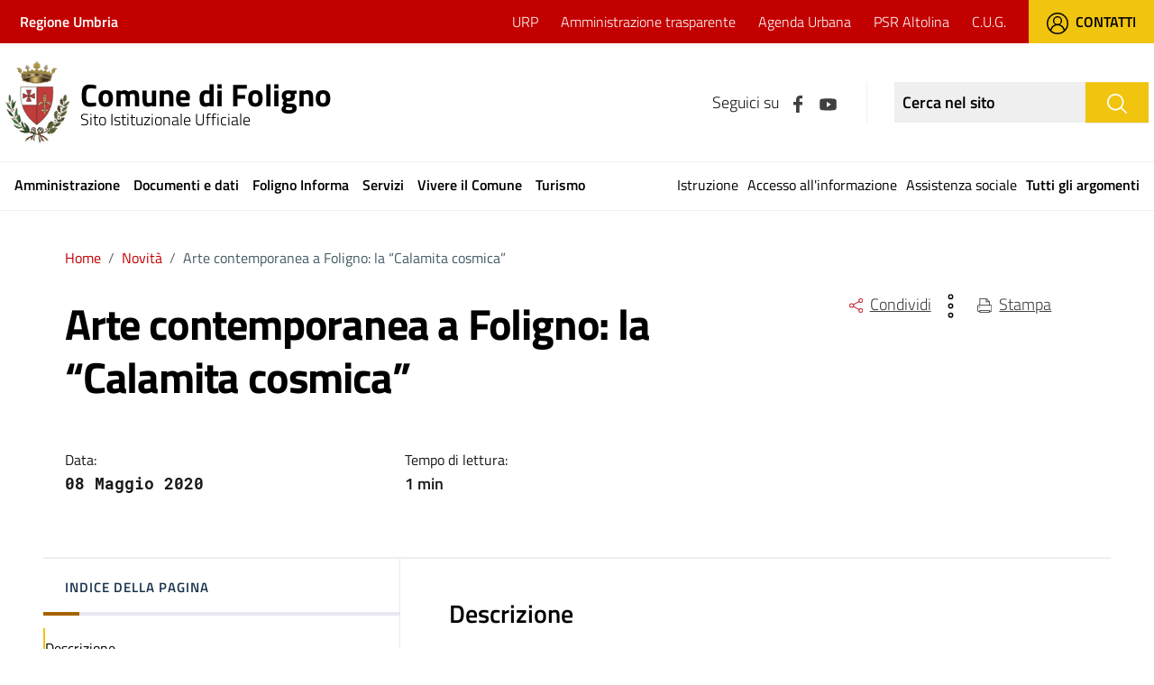

--- FILE ---
content_type: text/html; charset=UTF-8
request_url: https://www.comune.foligno.pg.it/novita/arte-contemporanea-a-foligno-la-calamita-cosmica/
body_size: 13351
content:
<!DOCTYPE html>
<html lang="it-IT">
<head>
    	<!-- Matomo -->
	<script type="text/javascript">
	var _paq = window._paq = window._paq || [];
	/* tracker methods like "setCustomDimension" should be called before "trackPageView"
	*/
	_paq.push(['trackPageView']);
	_paq.push(['enableLinkTracking']);
	(function() {
	var u="https://ingestion.webanalytics.italia.it/";
	_paq.push(['setTrackerUrl', u+'matomo.php']);
	_paq.push(['setSiteId', 'K23z8Okq6X']);
	var d=document, g=d.createElement('script'), s=d.getElementsByTagName('script')[0];
	g.type='text/javascript'; g.async=true; g.src=u+'matomo.js';
	s.parentNode.insertBefore(g,s);
	})();
	</script>
	<!-- End Matomo Code -->	
    <meta charset="UTF-8">
    <meta name="viewport" content="width=device-width, initial-scale=1, shrink-to-fit=no">
    <link rel="profile" href="http://gmpg.org/xfn/11">
    <meta name='robots' content='index, follow, max-image-preview:large, max-snippet:-1, max-video-preview:-1' />

	<!-- This site is optimized with the Yoast SEO plugin v25.6 - https://yoast.com/wordpress/plugins/seo/ -->
	<title>Arte contemporanea a Foligno: la &quot;Calamita cosmica&quot; - Comune di Foligno</title>
	<link rel="canonical" href="https://www.comune.foligno.pg.it/novita/arte-contemporanea-a-foligno-la-calamita-cosmica/" />
	<meta property="og:locale" content="it_IT" />
	<meta property="og:type" content="article" />
	<meta property="og:title" content="Arte contemporanea a Foligno: la &quot;Calamita cosmica&quot; - Comune di Foligno" />
	<meta property="og:description" content="Uno scheletro lungo 25 metri con un becco di uccello occupa totalmente la chiesa della Santissima Trinità in Annunziata." />
	<meta property="og:url" content="https://www.comune.foligno.pg.it/novita/arte-contemporanea-a-foligno-la-calamita-cosmica/" />
	<meta property="og:site_name" content="Comune di Foligno" />
	<meta name="twitter:card" content="summary_large_image" />
	<script type="application/ld+json" class="yoast-schema-graph">{"@context":"https://schema.org","@graph":[{"@type":"WebPage","@id":"https://www.comune.foligno.pg.it/novita/arte-contemporanea-a-foligno-la-calamita-cosmica/","url":"https://www.comune.foligno.pg.it/novita/arte-contemporanea-a-foligno-la-calamita-cosmica/","name":"Arte contemporanea a Foligno: la \"Calamita cosmica\" - Comune di Foligno","isPartOf":{"@id":"https://www.comune.foligno.pg.it/#website"},"datePublished":"2020-05-08T09:51:42+00:00","breadcrumb":{"@id":"https://www.comune.foligno.pg.it/novita/arte-contemporanea-a-foligno-la-calamita-cosmica/#breadcrumb"},"inLanguage":"it-IT","potentialAction":[{"@type":"ReadAction","target":["https://www.comune.foligno.pg.it/novita/arte-contemporanea-a-foligno-la-calamita-cosmica/"]}]},{"@type":"BreadcrumbList","@id":"https://www.comune.foligno.pg.it/novita/arte-contemporanea-a-foligno-la-calamita-cosmica/#breadcrumb","itemListElement":[{"@type":"ListItem","position":1,"name":"Home","item":"https://www.comune.foligno.pg.it/"},{"@type":"ListItem","position":2,"name":"Arte contemporanea a Foligno: la &#8220;Calamita cosmica&#8221;"}]},{"@type":"WebSite","@id":"https://www.comune.foligno.pg.it/#website","url":"https://www.comune.foligno.pg.it/","name":"Comune di Foligno","description":"","potentialAction":[{"@type":"SearchAction","target":{"@type":"EntryPoint","urlTemplate":"https://www.comune.foligno.pg.it/?s={search_term_string}"},"query-input":{"@type":"PropertyValueSpecification","valueRequired":true,"valueName":"search_term_string"}}],"inLanguage":"it-IT"}]}</script>
	<!-- / Yoast SEO plugin. -->


<link rel='dns-prefetch' href='//cdn.iubenda.com' />
<link rel="alternate" type="application/rss+xml" title="Comune di Foligno &raquo; Feed" href="https://www.comune.foligno.pg.it/feed/" />
<link rel="alternate" type="application/rss+xml" title="Comune di Foligno &raquo; Feed dei commenti" href="https://www.comune.foligno.pg.it/comments/feed/" />
<script type="text/javascript">
/* <![CDATA[ */
window._wpemojiSettings = {"baseUrl":"https:\/\/s.w.org\/images\/core\/emoji\/15.0.3\/72x72\/","ext":".png","svgUrl":"https:\/\/s.w.org\/images\/core\/emoji\/15.0.3\/svg\/","svgExt":".svg","source":{"concatemoji":"https:\/\/www.comune.foligno.pg.it\/wp-includes\/js\/wp-emoji-release.min.js?ver=6.6.4"}};
/*! This file is auto-generated */
!function(i,n){var o,s,e;function c(e){try{var t={supportTests:e,timestamp:(new Date).valueOf()};sessionStorage.setItem(o,JSON.stringify(t))}catch(e){}}function p(e,t,n){e.clearRect(0,0,e.canvas.width,e.canvas.height),e.fillText(t,0,0);var t=new Uint32Array(e.getImageData(0,0,e.canvas.width,e.canvas.height).data),r=(e.clearRect(0,0,e.canvas.width,e.canvas.height),e.fillText(n,0,0),new Uint32Array(e.getImageData(0,0,e.canvas.width,e.canvas.height).data));return t.every(function(e,t){return e===r[t]})}function u(e,t,n){switch(t){case"flag":return n(e,"\ud83c\udff3\ufe0f\u200d\u26a7\ufe0f","\ud83c\udff3\ufe0f\u200b\u26a7\ufe0f")?!1:!n(e,"\ud83c\uddfa\ud83c\uddf3","\ud83c\uddfa\u200b\ud83c\uddf3")&&!n(e,"\ud83c\udff4\udb40\udc67\udb40\udc62\udb40\udc65\udb40\udc6e\udb40\udc67\udb40\udc7f","\ud83c\udff4\u200b\udb40\udc67\u200b\udb40\udc62\u200b\udb40\udc65\u200b\udb40\udc6e\u200b\udb40\udc67\u200b\udb40\udc7f");case"emoji":return!n(e,"\ud83d\udc26\u200d\u2b1b","\ud83d\udc26\u200b\u2b1b")}return!1}function f(e,t,n){var r="undefined"!=typeof WorkerGlobalScope&&self instanceof WorkerGlobalScope?new OffscreenCanvas(300,150):i.createElement("canvas"),a=r.getContext("2d",{willReadFrequently:!0}),o=(a.textBaseline="top",a.font="600 32px Arial",{});return e.forEach(function(e){o[e]=t(a,e,n)}),o}function t(e){var t=i.createElement("script");t.src=e,t.defer=!0,i.head.appendChild(t)}"undefined"!=typeof Promise&&(o="wpEmojiSettingsSupports",s=["flag","emoji"],n.supports={everything:!0,everythingExceptFlag:!0},e=new Promise(function(e){i.addEventListener("DOMContentLoaded",e,{once:!0})}),new Promise(function(t){var n=function(){try{var e=JSON.parse(sessionStorage.getItem(o));if("object"==typeof e&&"number"==typeof e.timestamp&&(new Date).valueOf()<e.timestamp+604800&&"object"==typeof e.supportTests)return e.supportTests}catch(e){}return null}();if(!n){if("undefined"!=typeof Worker&&"undefined"!=typeof OffscreenCanvas&&"undefined"!=typeof URL&&URL.createObjectURL&&"undefined"!=typeof Blob)try{var e="postMessage("+f.toString()+"("+[JSON.stringify(s),u.toString(),p.toString()].join(",")+"));",r=new Blob([e],{type:"text/javascript"}),a=new Worker(URL.createObjectURL(r),{name:"wpTestEmojiSupports"});return void(a.onmessage=function(e){c(n=e.data),a.terminate(),t(n)})}catch(e){}c(n=f(s,u,p))}t(n)}).then(function(e){for(var t in e)n.supports[t]=e[t],n.supports.everything=n.supports.everything&&n.supports[t],"flag"!==t&&(n.supports.everythingExceptFlag=n.supports.everythingExceptFlag&&n.supports[t]);n.supports.everythingExceptFlag=n.supports.everythingExceptFlag&&!n.supports.flag,n.DOMReady=!1,n.readyCallback=function(){n.DOMReady=!0}}).then(function(){return e}).then(function(){var e;n.supports.everything||(n.readyCallback(),(e=n.source||{}).concatemoji?t(e.concatemoji):e.wpemoji&&e.twemoji&&(t(e.twemoji),t(e.wpemoji)))}))}((window,document),window._wpemojiSettings);
/* ]]> */
</script>
<link rel='stylesheet' id='wl-urp-style-css' href='https://www.comune.foligno.pg.it/wp-content/plugins/wl-urp/wl-urp-style.css?ver=1.0.0' type='text/css' media='all' />
<style id='wp-emoji-styles-inline-css' type='text/css'>

	img.wp-smiley, img.emoji {
		display: inline !important;
		border: none !important;
		box-shadow: none !important;
		height: 1em !important;
		width: 1em !important;
		margin: 0 0.07em !important;
		vertical-align: -0.1em !important;
		background: none !important;
		padding: 0 !important;
	}
</style>
<link rel='stylesheet' id='wp-block-library-css' href='https://www.comune.foligno.pg.it/wp-includes/css/dist/block-library/style.min.css?ver=6.6.4' type='text/css' media='all' />
<style id='classic-theme-styles-inline-css' type='text/css'>
/*! This file is auto-generated */
.wp-block-button__link{color:#fff;background-color:#32373c;border-radius:9999px;box-shadow:none;text-decoration:none;padding:calc(.667em + 2px) calc(1.333em + 2px);font-size:1.125em}.wp-block-file__button{background:#32373c;color:#fff;text-decoration:none}
</style>
<style id='global-styles-inline-css' type='text/css'>
:root{--wp--preset--aspect-ratio--square: 1;--wp--preset--aspect-ratio--4-3: 4/3;--wp--preset--aspect-ratio--3-4: 3/4;--wp--preset--aspect-ratio--3-2: 3/2;--wp--preset--aspect-ratio--2-3: 2/3;--wp--preset--aspect-ratio--16-9: 16/9;--wp--preset--aspect-ratio--9-16: 9/16;--wp--preset--color--black: #000000;--wp--preset--color--cyan-bluish-gray: #abb8c3;--wp--preset--color--white: #ffffff;--wp--preset--color--pale-pink: #f78da7;--wp--preset--color--vivid-red: #cf2e2e;--wp--preset--color--luminous-vivid-orange: #ff6900;--wp--preset--color--luminous-vivid-amber: #fcb900;--wp--preset--color--light-green-cyan: #7bdcb5;--wp--preset--color--vivid-green-cyan: #00d084;--wp--preset--color--pale-cyan-blue: #8ed1fc;--wp--preset--color--vivid-cyan-blue: #0693e3;--wp--preset--color--vivid-purple: #9b51e0;--wp--preset--gradient--vivid-cyan-blue-to-vivid-purple: linear-gradient(135deg,rgba(6,147,227,1) 0%,rgb(155,81,224) 100%);--wp--preset--gradient--light-green-cyan-to-vivid-green-cyan: linear-gradient(135deg,rgb(122,220,180) 0%,rgb(0,208,130) 100%);--wp--preset--gradient--luminous-vivid-amber-to-luminous-vivid-orange: linear-gradient(135deg,rgba(252,185,0,1) 0%,rgba(255,105,0,1) 100%);--wp--preset--gradient--luminous-vivid-orange-to-vivid-red: linear-gradient(135deg,rgba(255,105,0,1) 0%,rgb(207,46,46) 100%);--wp--preset--gradient--very-light-gray-to-cyan-bluish-gray: linear-gradient(135deg,rgb(238,238,238) 0%,rgb(169,184,195) 100%);--wp--preset--gradient--cool-to-warm-spectrum: linear-gradient(135deg,rgb(74,234,220) 0%,rgb(151,120,209) 20%,rgb(207,42,186) 40%,rgb(238,44,130) 60%,rgb(251,105,98) 80%,rgb(254,248,76) 100%);--wp--preset--gradient--blush-light-purple: linear-gradient(135deg,rgb(255,206,236) 0%,rgb(152,150,240) 100%);--wp--preset--gradient--blush-bordeaux: linear-gradient(135deg,rgb(254,205,165) 0%,rgb(254,45,45) 50%,rgb(107,0,62) 100%);--wp--preset--gradient--luminous-dusk: linear-gradient(135deg,rgb(255,203,112) 0%,rgb(199,81,192) 50%,rgb(65,88,208) 100%);--wp--preset--gradient--pale-ocean: linear-gradient(135deg,rgb(255,245,203) 0%,rgb(182,227,212) 50%,rgb(51,167,181) 100%);--wp--preset--gradient--electric-grass: linear-gradient(135deg,rgb(202,248,128) 0%,rgb(113,206,126) 100%);--wp--preset--gradient--midnight: linear-gradient(135deg,rgb(2,3,129) 0%,rgb(40,116,252) 100%);--wp--preset--font-size--small: 13px;--wp--preset--font-size--medium: 20px;--wp--preset--font-size--large: 36px;--wp--preset--font-size--x-large: 42px;--wp--preset--spacing--20: 0.44rem;--wp--preset--spacing--30: 0.67rem;--wp--preset--spacing--40: 1rem;--wp--preset--spacing--50: 1.5rem;--wp--preset--spacing--60: 2.25rem;--wp--preset--spacing--70: 3.38rem;--wp--preset--spacing--80: 5.06rem;--wp--preset--shadow--natural: 6px 6px 9px rgba(0, 0, 0, 0.2);--wp--preset--shadow--deep: 12px 12px 50px rgba(0, 0, 0, 0.4);--wp--preset--shadow--sharp: 6px 6px 0px rgba(0, 0, 0, 0.2);--wp--preset--shadow--outlined: 6px 6px 0px -3px rgba(255, 255, 255, 1), 6px 6px rgba(0, 0, 0, 1);--wp--preset--shadow--crisp: 6px 6px 0px rgba(0, 0, 0, 1);}:where(.is-layout-flex){gap: 0.5em;}:where(.is-layout-grid){gap: 0.5em;}body .is-layout-flex{display: flex;}.is-layout-flex{flex-wrap: wrap;align-items: center;}.is-layout-flex > :is(*, div){margin: 0;}body .is-layout-grid{display: grid;}.is-layout-grid > :is(*, div){margin: 0;}:where(.wp-block-columns.is-layout-flex){gap: 2em;}:where(.wp-block-columns.is-layout-grid){gap: 2em;}:where(.wp-block-post-template.is-layout-flex){gap: 1.25em;}:where(.wp-block-post-template.is-layout-grid){gap: 1.25em;}.has-black-color{color: var(--wp--preset--color--black) !important;}.has-cyan-bluish-gray-color{color: var(--wp--preset--color--cyan-bluish-gray) !important;}.has-white-color{color: var(--wp--preset--color--white) !important;}.has-pale-pink-color{color: var(--wp--preset--color--pale-pink) !important;}.has-vivid-red-color{color: var(--wp--preset--color--vivid-red) !important;}.has-luminous-vivid-orange-color{color: var(--wp--preset--color--luminous-vivid-orange) !important;}.has-luminous-vivid-amber-color{color: var(--wp--preset--color--luminous-vivid-amber) !important;}.has-light-green-cyan-color{color: var(--wp--preset--color--light-green-cyan) !important;}.has-vivid-green-cyan-color{color: var(--wp--preset--color--vivid-green-cyan) !important;}.has-pale-cyan-blue-color{color: var(--wp--preset--color--pale-cyan-blue) !important;}.has-vivid-cyan-blue-color{color: var(--wp--preset--color--vivid-cyan-blue) !important;}.has-vivid-purple-color{color: var(--wp--preset--color--vivid-purple) !important;}.has-black-background-color{background-color: var(--wp--preset--color--black) !important;}.has-cyan-bluish-gray-background-color{background-color: var(--wp--preset--color--cyan-bluish-gray) !important;}.has-white-background-color{background-color: var(--wp--preset--color--white) !important;}.has-pale-pink-background-color{background-color: var(--wp--preset--color--pale-pink) !important;}.has-vivid-red-background-color{background-color: var(--wp--preset--color--vivid-red) !important;}.has-luminous-vivid-orange-background-color{background-color: var(--wp--preset--color--luminous-vivid-orange) !important;}.has-luminous-vivid-amber-background-color{background-color: var(--wp--preset--color--luminous-vivid-amber) !important;}.has-light-green-cyan-background-color{background-color: var(--wp--preset--color--light-green-cyan) !important;}.has-vivid-green-cyan-background-color{background-color: var(--wp--preset--color--vivid-green-cyan) !important;}.has-pale-cyan-blue-background-color{background-color: var(--wp--preset--color--pale-cyan-blue) !important;}.has-vivid-cyan-blue-background-color{background-color: var(--wp--preset--color--vivid-cyan-blue) !important;}.has-vivid-purple-background-color{background-color: var(--wp--preset--color--vivid-purple) !important;}.has-black-border-color{border-color: var(--wp--preset--color--black) !important;}.has-cyan-bluish-gray-border-color{border-color: var(--wp--preset--color--cyan-bluish-gray) !important;}.has-white-border-color{border-color: var(--wp--preset--color--white) !important;}.has-pale-pink-border-color{border-color: var(--wp--preset--color--pale-pink) !important;}.has-vivid-red-border-color{border-color: var(--wp--preset--color--vivid-red) !important;}.has-luminous-vivid-orange-border-color{border-color: var(--wp--preset--color--luminous-vivid-orange) !important;}.has-luminous-vivid-amber-border-color{border-color: var(--wp--preset--color--luminous-vivid-amber) !important;}.has-light-green-cyan-border-color{border-color: var(--wp--preset--color--light-green-cyan) !important;}.has-vivid-green-cyan-border-color{border-color: var(--wp--preset--color--vivid-green-cyan) !important;}.has-pale-cyan-blue-border-color{border-color: var(--wp--preset--color--pale-cyan-blue) !important;}.has-vivid-cyan-blue-border-color{border-color: var(--wp--preset--color--vivid-cyan-blue) !important;}.has-vivid-purple-border-color{border-color: var(--wp--preset--color--vivid-purple) !important;}.has-vivid-cyan-blue-to-vivid-purple-gradient-background{background: var(--wp--preset--gradient--vivid-cyan-blue-to-vivid-purple) !important;}.has-light-green-cyan-to-vivid-green-cyan-gradient-background{background: var(--wp--preset--gradient--light-green-cyan-to-vivid-green-cyan) !important;}.has-luminous-vivid-amber-to-luminous-vivid-orange-gradient-background{background: var(--wp--preset--gradient--luminous-vivid-amber-to-luminous-vivid-orange) !important;}.has-luminous-vivid-orange-to-vivid-red-gradient-background{background: var(--wp--preset--gradient--luminous-vivid-orange-to-vivid-red) !important;}.has-very-light-gray-to-cyan-bluish-gray-gradient-background{background: var(--wp--preset--gradient--very-light-gray-to-cyan-bluish-gray) !important;}.has-cool-to-warm-spectrum-gradient-background{background: var(--wp--preset--gradient--cool-to-warm-spectrum) !important;}.has-blush-light-purple-gradient-background{background: var(--wp--preset--gradient--blush-light-purple) !important;}.has-blush-bordeaux-gradient-background{background: var(--wp--preset--gradient--blush-bordeaux) !important;}.has-luminous-dusk-gradient-background{background: var(--wp--preset--gradient--luminous-dusk) !important;}.has-pale-ocean-gradient-background{background: var(--wp--preset--gradient--pale-ocean) !important;}.has-electric-grass-gradient-background{background: var(--wp--preset--gradient--electric-grass) !important;}.has-midnight-gradient-background{background: var(--wp--preset--gradient--midnight) !important;}.has-small-font-size{font-size: var(--wp--preset--font-size--small) !important;}.has-medium-font-size{font-size: var(--wp--preset--font-size--medium) !important;}.has-large-font-size{font-size: var(--wp--preset--font-size--large) !important;}.has-x-large-font-size{font-size: var(--wp--preset--font-size--x-large) !important;}
:where(.wp-block-post-template.is-layout-flex){gap: 1.25em;}:where(.wp-block-post-template.is-layout-grid){gap: 1.25em;}
:where(.wp-block-columns.is-layout-flex){gap: 2em;}:where(.wp-block-columns.is-layout-grid){gap: 2em;}
:root :where(.wp-block-pullquote){font-size: 1.5em;line-height: 1.6;}
</style>
<link rel='stylesheet' id='contact-form-7-css' href='https://www.comune.foligno.pg.it/wp-content/plugins/contact-form-7/includes/css/styles.css?ver=6.0.6' type='text/css' media='all' />
<link rel='stylesheet' id='parent-style-css' href='https://www.comune.foligno.pg.it/wp-content/themes/design-comuni-wordpress-theme-main/style.css?ver=6.6.4' type='text/css' media='all' />
<link rel='stylesheet' id='child-style-css' href='https://www.comune.foligno.pg.it/wp-content/themes/design-comuni-wordpress-theme-main/style.css?ver=6.6.4' type='text/css' media='all' />
<link rel='stylesheet' id='dci-wp-style-css' href='https://www.comune.foligno.pg.it/wp-content/themes/design-comuni-wordpress-theme-main/style.css?ver=6.6.4' type='text/css' media='all' />
<link rel='stylesheet' id='dci-font-css' href='https://www.comune.foligno.pg.it/wp-content/themes/design-comuni-wordpress-theme-main/assets/css/fonts.css?ver=6.6.4' type='text/css' media='all' />
<link rel='stylesheet' id='dci-boostrap-italia-min-css' href='https://www.comune.foligno.pg.it/wp-content/themes/design-comuni-wordpress-theme-main/assets/css/bootstrap-italia.min.css?ver=6.6.4' type='text/css' media='all' />
<link rel='stylesheet' id='dci-comuni-css' href='https://www.comune.foligno.pg.it/wp-content/themes/design-comuni-wordpress-theme-main/assets/css/comuni.css?ver=6.6.4' type='text/css' media='all' />
<link rel='stylesheet' id='dci-print-style-css' href='https://www.comune.foligno.pg.it/wp-content/themes/design-comuni-wordpress-theme-main/print.css?ver=20190912' type='text/css' media='print' />
<script type="text/javascript" src="https://www.comune.foligno.pg.it/wp-content/plugins/wl-urp/wl-urp-scripts.js?ver=1.0.0" id="wl-urp-scripts-js"></script>

<script  type="text/javascript" class=" _iub_cs_skip" type="text/javascript" id="iubenda-head-inline-scripts-0">
/* <![CDATA[ */

var _iub = _iub || [];
_iub.csConfiguration = {"countryDetection":true,"enableLgpd":true,"enableUspr":true,"perPurposeConsent":true,"siteId":1314412,"cookiePolicyId":99272014,"lang":"it","cookiePolicyUrl":"https://www.comune.foligno.pg.it/cookie-policy/","privacyPolicyUrl":"https://www.comune.foligno.pg.it/privacy-policy/","privacyPolicyNoticeAtCollectionUrl":"https://www.comune.foligno.pg.it/cookie-policy/", "banner":{ "acceptButtonColor":"#C30000","acceptButtonDisplay":true,"backgroundColor":"#FFFFFF","closeButtonRejects":true,"customizeButtonColor":"#898686","customizeButtonDisplay":true,"explicitWithdrawal":true,"listPurposes":true,"position":"float-bottom-right","rejectButtonColor":"#C30000","rejectButtonDisplay":true,"textColor":"#2A2A2A" }};
/* ]]> */
</script>
<script  type="text/javascript" class=" _iub_cs_skip" type="text/javascript" src="//cdn.iubenda.com/cs/gpp/stub.js?ver=3.12.5" id="iubenda-head-scripts-0-js"></script>
<script  type="text/javascript" charset="UTF-8" async="" class=" _iub_cs_skip" type="text/javascript" src="//cdn.iubenda.com/cs/iubenda_cs.js?ver=3.12.5" id="iubenda-head-scripts-1-js"></script>
<script type="text/javascript" src="https://www.comune.foligno.pg.it/wp-content/themes/design-comuni-wordpress-theme-main/assets/js/modernizr.custom.js?ver=6.6.4" id="dci-modernizr-js"></script>
<link rel="https://api.w.org/" href="https://www.comune.foligno.pg.it/wp-json/" /><link rel="EditURI" type="application/rsd+xml" title="RSD" href="https://www.comune.foligno.pg.it/xmlrpc.php?rsd" />
<meta name="generator" content="WordPress 6.6.4" />
<link rel='shortlink' href='https://www.comune.foligno.pg.it/?p=13662' />
<link rel="alternate" title="oEmbed (JSON)" type="application/json+oembed" href="https://www.comune.foligno.pg.it/wp-json/oembed/1.0/embed?url=https%3A%2F%2Fwww.comune.foligno.pg.it%2Fnovita%2Farte-contemporanea-a-foligno-la-calamita-cosmica%2F" />
<link rel="alternate" title="oEmbed (XML)" type="text/xml+oembed" href="https://www.comune.foligno.pg.it/wp-json/oembed/1.0/embed?url=https%3A%2F%2Fwww.comune.foligno.pg.it%2Fnovita%2Farte-contemporanea-a-foligno-la-calamita-cosmica%2F&#038;format=xml" />
<link rel="icon" href="https://www.comune.foligno.pg.it/wp-content/uploads/2023/05/cropped-logocomunefoligno-32x32.png" sizes="32x32" />
<link rel="icon" href="https://www.comune.foligno.pg.it/wp-content/uploads/2023/05/cropped-logocomunefoligno-192x192.png" sizes="192x192" />
<link rel="apple-touch-icon" href="https://www.comune.foligno.pg.it/wp-content/uploads/2023/05/cropped-logocomunefoligno-180x180.png" />
<meta name="msapplication-TileImage" content="https://www.comune.foligno.pg.it/wp-content/uploads/2023/05/cropped-logocomunefoligno-270x270.png" />

    <script src="https://ajax.googleapis.com/ajax/libs/jquery/3.6.0/jquery.min.js"></script>
    <link rel="stylesheet" href="https://www.comune.foligno.pg.it/wp-content/themes/design-comuni-wordpress-theme-main/Static/css/bootstrap-italia.min.css">
    <link href="https://www.comune.foligno.pg.it/wp-content/themes/design-comuni-wordpress-theme-main/Static/css/custom-sito.css" rel="stylesheet" type="text/css">		
    <link href="https://www.comune.foligno.pg.it/wp-content/themes/design-comuni-wordpress-theme-main/Static/css/custom-print.css" rel="stylesheet" type="text/css">
    <link href="https://www.comune.foligno.pg.it/wp-content/themes/design-comuni-wordpress-theme-main/style-dev.css" rel="stylesheet" type="text/css">
    
    <script src="https://maps.googleapis.com/maps/api/js?key=AIzaSyCp_hri-OmMoHB5VuTL8muWmSnpsTh-ylc"></script>
    <script src="https://www.comune.foligno.pg.it/wp-content/themes/design-comuni-wordpress-theme-main/Static/js/map-icons.min.js"></script>
    <link href="https://www.comune.foligno.pg.it/wp-content/themes/design-comuni-wordpress-theme-main/Static/css/map-icons.min.css" rel="stylesheet" type="text/css">

    

    <!--<link rel="preconnect" href="https://fonts.googleapis.com">
    <link rel="preconnect" href="https://fonts.gstatic.com" crossorigin>
    <link href="https://fonts.googleapis.com/css2?family=Lora:ital,wght@0,400;0,700;1,400;1,700&family=Roboto+Mono:ital@0;1&family=Titillium+Web:ital,wght@0,300;0,400;0,600;0,700;1,300;1,400;1,600;1,700&display=swap" rel="stylesheet">-->
</head>

<body class="notizia-template-default single single-notizia postid-13662" >
<div id="page-content">
  <!--#HEADER-->
  <header id="header" aria-label="Header">
    <div class="header-top">
      <div class="container-fluid">
        <div class="row">
          <div class="col-12">
            <div class="d-flex flex-row align-items-center">
                <div class="intestazione"><a href="https://www.regione.umbria.it/home" title="Regione Umbria" target="_blank">Regione Umbria</a></div>
                <div class="ml-auto d-flex flex-row align-items-center">
                  <div class="menu-top">
                    <nav class="custom-navbar-toggler hidden"></nav>
                    <nav>
                      <ul class="nav">
                        <li class="nav-item"><a class="nav-link" href="/servizio/ufficio-relazioni-con-il-pubblico-u-r-p/" title="URP">URP</a></li><li class="nav-item"><a class="nav-link" href="https://www.comune.foligno.pg.it/amministrazione-trasparente/" title="Amministrazione trasparente">Amministrazione trasparente</a></li><li class="nav-item"><a class="nav-link" href="https://www.comune.foligno.pg.it/agenda-urbana/" title="Agenda Urbana">Agenda Urbana</a></li><li class="nav-item"><a class="nav-link" href="https://www.comune.foligno.pg.it/parco-dellaltolina/" title="PSR Altolina">PSR Altolina</a></li><li class="nav-item"><a class="nav-link" href="https://www.comune.foligno.pg.it/c-u-g/" title="C.U.G.">C.U.G.</a></li>                      </ul>
                    </nav>
                  </div>
                  <div class="btn-top"><a href="/contatti/" title="Contatti"><img class="mr-2" src="https://www.comune.foligno.pg.it/wp-content/themes/design-comuni-wordpress-theme-main/Static/img/icon-user.svg" alt="Contatti">Contatti</a></div>
                </div>            
              </div>            
          </div>
        </div>
      </div>
    </div>
     <div class="header-top-mobile">
      <div class="container-fluid">
        <div class="row">
          <div class="col-12">
            <div class="d-flex flex-row align-items-center">
                <div class="intestazione"><a href="https://www.regione.umbria.it/home" title="Regione Umbria" target="_blank">Regione Umbria</a></div>
                <div class="ml-auto">
                  <div class="btn-top-mobile" aria-label="Cerca nel sito">
                    <a href="/contatti/" title="Cerca nel sito">
                        <img src="https://www.comune.foligno.pg.it/wp-content/themes/design-comuni-wordpress-theme-main/Static/img/icon-user-w.svg" alt="search">
                    </a>
                  </div>
                </div>            
              </div>            
          </div>
        </div>
      </div>
    </div>
    <div class="header">
      <div class="container-fluid">
        <div class="row">
          <div class="col-12">
            <div class="d-flex flex-row align-items-center">
              
              <div class="btn-menu" aria-label="MENU"><a href="javascript:void(0);" onclick="openMenuMobile();" title="Apri il menu"><img class="mb-1" src="https://www.comune.foligno.pg.it/wp-content/themes/design-comuni-wordpress-theme-main/Static/img/menu.svg" alt="Menu"></a></div>
              <div class="logo-icona"><a href="https://www.comune.foligno.pg.it" title="Vai all'home page"><img src="https://www.comune.foligno.pg.it/wp-content/uploads/2022/03/logo.png" alt="Logo"></a></div>
              <div class="logo"><a href="https://www.comune.foligno.pg.it" title="Vai all'home page"><span class="logo-testo d-block">Comune di Foligno</span><span>Sito Istituzionale Ufficiale</span></a></div>
              <div class="ml-auto d-flex flex-row justify-content-center">
                                        <div class="box-social">
                      <span>Seguici su</span>
                                            <a href="https://www.facebook.com/comunediFoligno/" title="Facebook"><img src="https://www.comune.foligno.pg.it/wp-content/themes/design-comuni-wordpress-theme-main/Static/img/icon-facebook.svg" alt="Facebook"></a>
                                                                                                              <a href="https://www.youtube.com/channel/UCaHY0YvzStj_VGZuBWctLyg?app=desktop&cbrd=1" title="Youtube"><img src="https://www.comune.foligno.pg.it/wp-content/themes/design-comuni-wordpress-theme-main/Static/img/icon-youtube.svg" alt="youtube" height="25"></a>
                                                                </div>
                                        <form action="/ricerca/" method="GET">
                      <div class="box-ricerca d-flex flex-row justify-content-center">
                        <input class="form-control" type="text" name="cerca" placeholder="Cerca nel sito" aria-label="Ricerca nel sito" required>
                        <button class="btn btn-secondary" type="submit" aria-label="Cerca"><img src="https://www.comune.foligno.pg.it/wp-content/themes/design-comuni-wordpress-theme-main/Static/img/icon-search.svg" alt="search"></button>
                      </div>
                    </form>
                    <div class="btn-ricerca-mobile hidden-xl-up" aria-label="Cerca nel sito">
                        <a href="javascript:void(0);" onclick="openSearch();" title="Cerca nel sito"><img src="https://www.comune.foligno.pg.it/wp-content/themes/design-comuni-wordpress-theme-main/Static/img/icon-search-load.svg" alt="search"></a>
                    </div>
              </div>
            </div>
          </div>
        </div>
      </div>
    </div>
    <div id="menup" class="header-bottom d-flex flex-row justify-content-center menu-fixed">
      <nav>
        <ul class="nav">
        <li class="nav-item"><a class="nav-link" href="https://www.comune.foligno.pg.it/amministrazione/" title="Amministrazione">Amministrazione</a></li><li class="nav-item"><a class="nav-link" href="https://www.comune.foligno.pg.it/documenti-e-dati/" title="Documenti e dati">Documenti e dati</a></li><li class="nav-item"><a class="nav-link" href="https://www.comune.foligno.pg.it/novita/" title="Foligno Informa">Foligno Informa</a></li><li class="nav-item"><a class="nav-link" href="https://www.comune.foligno.pg.it/servizi/" title="Servizi">Servizi</a></li><li class="nav-item"><a class="nav-link" href="https://www.comune.foligno.pg.it/vivere-il-comune/" title="Vivere il Comune">Vivere il Comune</a></li><li class="nav-item"><a class="nav-link" href="https://www.comune.foligno.pg.it/turismo/" title="Turismo">Turismo</a></li>        </ul>
      </nav>
      <div class="ml-auto menu-argomenti">
        <nav>
          <ul class="nav">
            <li class="nav-item"><a class="nav-link" href="https://www.comune.foligno.pg.it/argomento/istruzione/" title="Istruzione">Istruzione</a></li><li class="nav-item"><a class="nav-link" href="https://www.comune.foligno.pg.it/argomento/accesso-allinformazione/" title="Accesso all'informazione">Accesso all'informazione</a></li><li class="nav-item"><a class="nav-link" href="https://www.comune.foligno.pg.it/argomento/assistenza-sociale/" title="Assistenza sociale">Assistenza sociale</a></li><li class="nav-item"><a class="nav-link" href="/argomenti/" title="Istruzione">Tutti gli argomenti</a></li>            </ul>
        </nav>
      </div>
    </div>
  </header>

  <!-- MAIN -->
<main id="main_container" aria-label="Contenuto">

    <main>
                    <div class="container" id="main-container">
                <div class="row">
                    <div class="col px-lg-4">
                        
<div class="cmp-breadcrumbs " role="navigation">
  <nav class="breadcrumb-container" ><ol class="breadcrumb p-0" data-element="breadcrumb" itemscope itemtype="http://schema.org/BreadcrumbList"><meta name="numberOfItems" content="3" /><meta name="itemListOrder" content="Ascending" /><li itemprop="itemListElement" itemscope itemtype="http://schema.org/ListItem" class="breadcrumb-item trail-begin"><a href="https://www.comune.foligno.pg.it/" rel="home" itemprop="item"><span itemprop="name">Home</span></a><meta itemprop="position" content="1" /></li><li itemprop="itemListElement" itemscope itemtype="http://schema.org/ListItem" class="breadcrumb-item"><span class="separator">/</span><a href='https://www.comune.foligno.pg.it/novita' itemprop='item'><span itemprop="name">Novità</span></a><meta itemprop="position" content="2" /></li><li itemprop="itemListElement" itemscope itemtype="http://schema.org/ListItem" class="breadcrumb-item active"><span class="separator">/</span><span itemprop="item"><span itemprop="name">Arte contemporanea a Foligno: la &#8220;Calamita cosmica&#8221;</span></span><meta itemprop="position" content="3" /></li></ol></nav></div>                    </div>
                </div>
                <div class="row">
                    <div class="col-lg-8 px-lg-4 py-lg-2">
                        <h1>Arte contemporanea a Foligno: la &#8220;Calamita cosmica&#8221;</h1>
                        <h2 class="visually-hidden">Dettagli della notizia</h2>
                        <p>
                                                    </p>
                        <div class="row mt-5 mb-4">
                            <div class="col-6">
                                <small>Data:</small>
                                <p class="fw-semibold font-monospace">
                                    08 Maggio 2020                                </p>
                            </div>
                            <div class="col-6">
                                <small>Tempo di lettura:</small>
                                <p class="fw-semibold" id="readingTime"></p>
                            </div>
                        </div>
                    </div>
                    <div class="col-lg-3 offset-lg-1">
                        
<div class="dropdown-azioni">
            <div class="dropdown d-inline">
                <a href="#" title="Menu Condividi" id="shareActions" data-toggle="dropdown" aria-haspopup="true" aria-expanded="false" class="dropdown-toggle"><img class="icon mr-2" src="https://www.comune.foligno.pg.it/wp-content/themes/design-comuni-wordpress-theme-main/Static/img/icon-share.svg" alt="condividi">Condividi</a>	
                <div class="dropdown-menu shadow-lg" aria-labelledby="shareActions">
                    <div class="link-list-wrapper">
                        <ul class="link-list">
                            <li><a href="" class="list-item left-icon" title="Condividi su: Facebook"><img class="icon mr-2" src="https://www.comune.foligno.pg.it/wp-content/themes/design-comuni-wordpress-theme-main/Static/img/icon-facebook.svg" alt="condividi">Facebook</a></li>
                            <li><a href="" class="list-item left-icon" title="Condividi su: Linkedin"><img class="icon mr-2" src="https://www.comune.foligno.pg.it/wp-content/themes/design-comuni-wordpress-theme-main/Static/img/icon-linkedin.svg" alt="condividi">Linkedin</a></li>
                            <li><a href="" class="list-item left-icon" title="Condividi su: Twitter"><img class="icon mr-2" src="https://www.comune.foligno.pg.it/wp-content/themes/design-comuni-wordpress-theme-main/Static/img/icon-twitter.svg" alt="condividi">Twitter</a></li>
                        </ul>
                    </div>
                </div>
            </div>
            <img class="icon mr-2" alt="azioni" src="https://www.comune.foligno.pg.it/wp-content/themes/design-comuni-wordpress-theme-main/Static/img/it-more-items.svg">
            <div class="dropdown d-inline">
                <a href="#" onclick="window.print();return false;" class="dropdown-toggle icon-print" title="Scarica il contenuto"><img class="icon mr-2" src="https://www.comune.foligno.pg.it/wp-content/themes/design-comuni-wordpress-theme-main/Static/img/icon-menu-print.svg" alt="condividi">Stampa</a>
            </div>
        </div>                    </div>
                </div>
            </div>
                        <div class="container">
                <div class="row border-top row-column-border row-column-menu-left border-light">
                    <aside class="col-lg-4">
                        <div class="d-none d-lg-block sticky-wrapper navbar-wrapper">
                            <nav class="navbar it-navscroll-wrapper it-top-navscroll navbar-expand-lg">
                            <button
                                class="custom-navbar-toggler"
                                type="button"
                                aria-controls="navbarNav"
                                aria-expanded="false"
                                data-bs-target="#navbarNav"
                            >
                                <span class="it-list"></span>Indice della pagina
                            </button>
                            <div class="navbar-collapsable" id="navbarNav">
                                <div class="overlay"></div>
                                <div class="close-div visually-hidden">
                                <button class="btn close-menu" type="button">
                                    <span class="it-close"></span>Chiudi
                                </button>
                                </div>
                                <a class="it-back-button" href="#"
                                ><svg class="icon icon-sm icon-primary align-top">
                                    <use
                                    xlink:href="#it-chevron-left"
                                    ></use>
                                </svg>
                                <span>Torna indietro</span></a
                                >
                                <div class="menu-wrapper">
                                <div class="link-list-wrapper menu-link-list">
                                    <h3 class="no_toc border-light">Indice della pagina</h3>
                                    <ul class="link-list">
                                    <li class="nav-item active">
                                        <a class="nav-link active" href="#descrizione"><span>Descrizione</span></a
                                        >
                                    </li>
                                                                                                                                                <li class="nav-item">
                                        <a class="nav-link" href="#ulteriori-informazioni"><span>Ulteriori informazioni</span></a>
                                    </li>
                                    </ul>
                                </div>
                                </div>
                            </div>
                            </nav>
                        </div>
                    </aside>
                    <section class="col-lg-8 it-page-sections-container border-light">
                                        <article id="descrizione" class="it-page-section anchor-offset">
                        <h4>Descrizione</h4>
                        <div class="richtext-wrapper lora">
                                                        <p><span style="font-family: tahoma, arial, helvetica, sans-serif; font-size: 12pt; color: #000000;">Un&#8217;opera contemporanea di grande impatto che occupa e &#8220;riempie&#8221; con la sua presenza una chiesa antica: è la Calamita cosmica&#8221;, lo &#8220;scheletrone&#8221; di Gino De Dominicis (1947-1998) ospitato a Foligno, nella Chiesa della Santissima Trinità in Annunziata.<br />Lo scheletro, lungo 25 metri, ha un becco di uccello che simbolicamente riceve e trasmette energia attraverso un&#8217;asta sospesa sulla mano destra.<br />Comparsa in pubblico per la prima volta al Museo d&#8217;Arte contemporanea di Grenoble nel 1990, venne esposta sei anni dopo nel cortile della Reggia di Capodimonte di Napoli.<br />Acquistata dalla Fondazione Cassa di Risparmio di Foligno, l&#8217;opera ha iniziato un tour eccezionale in Italia e in Europa, toccando Ancona, Milano, Versailles, Mons e Roma.<br />Dal 2011 l&#8217;opera è esposta stabilmente a Foligno.</p>
<p><img decoding="async" src="https://archivio.comune.foligno.pg.it/MC-API/Risorse/StreamRisorsa.ashx?guid=ddfc2c6a-666f-4e17-87c6-2fab3cbed5ad" mce_src="https://archivio.comune.foligno.pg.it/MC-API/Risorse/StreamRisorsa.ashx?guid=ddfc2c6a-666f-4e17-87c6-2fab3cbed5ad" border="0" /><br /><em>Calamita cosmica. Foto <a href="https://it.wikipedia.org/wiki/File:Foligno,_ss._annunziata_02.JPG" style="color: #000000;">wikipedia</a></em></p>
<p>8 maggio 2020</span></p>
                        </div>
                    </article>
                                                                                                                        <article
                        id="ulteriori-informazioni"
                        class="it-page-section anchor-offset mt-5"
                    >
                        <h4 class="mb-3">Ulteriori informazioni</h4>
                    </article>
                    
<article id="ultimo-aggiornamento" class="it-page-section anchor-offset mt-5">
    <h5 class="font-serif">Ultimo aggiornamento</h5>
    <p class="h6"><strong>08/05/2020, 09:51</strong></p>
    <!-- <small><a href="#">Consulta versioni precedenti</a></small> -->
</article>                    </section>
                </div>
            </div>


            </main>
    <script>
        const descText = document.querySelector('#descrizione')?.innerText;
        const wordsNumber = descText.split(' ').length

        document.querySelector('#readingTime').innerHTML = `${Math.ceil(wordsNumber / 200)} min`;
    </script>
                <footer id="footer" aria-label="footer">
                    <div class="footer">
                        <div class="container">
                            <div class="row">
                                <div class="col-12">
                                    <div class="logo"><span class="logo-testo d-block">Comune di Foligno</span><span>Sito Istituzionale</span></div>
                                </div>
                            </div>
                            <div class="row">
                                <div class="col-12 col-md-6 col-lg-3 hidden-md-down">
                                    <div class="box-menu mb-4 mb-md-5">
                                        <h6><img class="mr-2" src="https://www.comune.foligno.pg.it/wp-content/themes/design-comuni-wordpress-theme-main/Static/img/icon-istituzioni-loud.svg">ISTITUZIONI</h6>
                                        <ul class="nav flex-column">
                                            <li class="nav-item"><a class="nav-link" href="https://www.comune.foligno.pg.it/amministrazione/organi-di-governo/il-sindaco/" title="Il Sindaco">Il Sindaco</a></li><li class="nav-item"><a class="nav-link" href="https://www.comune.foligno.pg.it/amministrazione/organi-di-governo/giunta/" title="Giunta">Giunta</a></li><li class="nav-item"><a class="nav-link" href="https://www.comune.foligno.pg.it/amministrazione/organi-di-governo/consiglio/" title="Consiglio">Consiglio</a></li>          
                                        </ul>
                                        <a class="read-more mt-2" href="/amministrazione/" title="Continua"><span class="text">VEDI TUTTI</span><img class="icon" src="https://www.comune.foligno.pg.it/wp-content/themes/design-comuni-wordpress-theme-main/Static/img/icon-next-w.svg"></a>     
                                    </div>
                                </div>
                                <div class="col-12 col-md-6 col-lg-3">
                                    <div class="box-menu mb-4 mb-md-5 hidden-md-down">
                                        <h6><img class="mr-2" src="https://www.comune.foligno.pg.it/wp-content/themes/design-comuni-wordpress-theme-main/Static/img/icon-settings-loud.svg">UFFICI E SERVIZI</h6>
                                        <ul class="nav flex-column">
                                            <li class="nav-item"><a class="nav-link" href="https://www.comune.foligno.pg.it/servizi-categoria/anagrafe-e-stato-civile/" title="Anagrafe e stato civile">Anagrafe e stato civile</a></li><li class="nav-item"><a class="nav-link" href="https://www.comune.foligno.pg.it/servizi-categoria/autorizzazioni/" title="Autorizzazioni">Autorizzazioni</a></li><li class="nav-item"><a class="nav-link" href="https://www.comune.foligno.pg.it/servizi-categoria/catasto-e-urbanistica/" title="Catasto e urbanistica">Catasto e urbanistica</a></li><li class="nav-item"><a class="nav-link" href="https://www.comune.foligno.pg.it/servizi-categoria/cultura-e-tempo-libero/" title="Cultura e tempo libero">Cultura e tempo libero</a></li><li class="nav-item"><a class="nav-link" href="https://www.comune.foligno.pg.it/servizi-categoria/educazione-e-formazione/" title="Educazione e formazione">Educazione e formazione</a></li><li class="nav-item"><a class="nav-link" href="https://www.comune.foligno.pg.it/servizi-categoria/giustizia-e-sicurezza-pubblica/" title="Giustizia e sicurezza pubblica">Giustizia e sicurezza pubblica</a></li><li class="nav-item"><a class="nav-link" href="https://www.comune.foligno.pg.it/servizi-categoria/salute-benessere-e-assistenza/" title="Salute, benessere e assistenza">Salute, benessere e assistenza</a></li>            
                                        </ul>
                                        <a class="read-more mt-2" href="/servizi/" title="Continua"><span class="text">VEDI TUTTI</span><img class="icon" src="https://www.comune.foligno.pg.it/wp-content/themes/design-comuni-wordpress-theme-main/Static/img/icon-next-w.svg"></a>        
                                    </div>
                                </div>
                                <div class="col-12 col-md-6 col-lg-3 hidden-md-down">
                                    <div class="box-menu mb-4 mb-md-5">
                                        <h6><img class="mr-2" src="https://www.comune.foligno.pg.it/wp-content/themes/design-comuni-wordpress-theme-main/Static/img/icon-folder-loud.svg">SERVIZI ONLINE</h6>
                                        <ul class="nav flex-column">
                                            <li class="nav-item"><a class="nav-link" href="/servizio/sedute-del-consiglio-comunale-delle-commissioni-consigliari-ed-eventi/" title="Streaming Consiglio Comunale">Streaming Consiglio Comunale</a></li><li class="nav-item"><a class="nav-link" href="/servizio/prenotazione-per-accesso-agli-uffici-comunali-servizio-anagrafe/" title="Ufficio Anagrafe">Ufficio Anagrafe</a></li><li class="nav-item"><a class="nav-link" href="/servizio/s-u-a-p-e-sportello-unico-per-le-attivita-produttive-e-ledilizia/" title="S.U.A.P.E.">S.U.A.P.E.</a></li><li class="nav-item"><a class="nav-link" href="https://www.comune.foligno.pg.it/servizio/albo-pretorio-servizi-online/" title="Albo Pretorio">Albo Pretorio</a></li><li class="nav-item"><a class="nav-link" href="https://www.comune.foligno.pg.it/?post_type=servizio&p=7865" title="Anagrafe: Autocertificazione e certificazione Online">Anagrafe: Autocertificazione e certificazione Online</a></li><li class="nav-item"><a class="nav-link" href="https://www.comune.foligno.pg.it/?post_type=servizio&p=7872" title="Attività culturali">Attività culturali</a></li><li class="nav-item"><a class="nav-link" href="https://www.comune.foligno.pg.it/servizio/imu-calcolo-online/" title="IMU – Calcolo Online">IMU – Calcolo Online</a></li><li class="nav-item"><a class="nav-link" href="https://www.comune.foligno.pg.it/servizio/iscrizione-ai-servizi-scolastici/" title="Iscrizione ai servizi scolastici">Iscrizione ai servizi scolastici</a></li><li class="nav-item"><a class="nav-link" href="https://www.comune.foligno.pg.it/servizio/istanze-del-cittadino-da-portale/" title="Istanze del cittadino da portale">Istanze del cittadino da portale</a></li>        
                                        </ul>
                                        <a class="read-more mt-2" href="/servizi-categoria/servizi-online/" title="Continua"><span class="text">VEDI TUTTI</span><img class="icon" src="https://www.comune.foligno.pg.it/wp-content/themes/design-comuni-wordpress-theme-main/Static/img/icon-next-w.svg"></a>     
                                    </div>
                                </div>
                                <div class="col-12 col-md-6 col-lg-3 hidden-md-down">
                                    <div class="box-menu mb-4 mb-md-5">
                                        <h6><img class="mr-2" src="https://www.comune.foligno.pg.it/wp-content/themes/design-comuni-wordpress-theme-main/Static/img/icon-chat-loud.svg">FOLIGNO INFORMA</h6>
                                        <ul class="nav flex-column">
                                            <li class="nav-item"><a class="nav-link" href="https://www.comune.foligno.pg.it/tipi_notizia/news/" title="News">News</a></li><li class="nav-item"><a class="nav-link" href="https://www.comune.foligno.pg.it/tipi_notizia/comunicato-stampa/" title="Comunicati stampa">Comunicati stampa</a></li><li class="nav-item"><a class="nav-link" href="https://www.comune.foligno.pg.it/tipi_notizia/avviso/" title="Avvisi">Avvisi</a></li>            
                                        </ul>
                                        <a class="read-more mt-2" href="/novita/" title="Continua"><span class="text">VEDI TUTTI</span><img class="icon" src="https://www.comune.foligno.pg.it/wp-content/themes/design-comuni-wordpress-theme-main/Static/img/icon-next-w.svg"></a>         
                                    </div>
                                </div>
                            </div>
                            <div class="row">
                                <div class="col-12 col-md-6 col-lg-3">
                                    <div class="box-menu mb-4 mb-md-5">
                                        <h6>CONTATTI</h6>
                                        <div class="text"><p>Comune di Foligno<br />
Piazza della Repubblica 10<br />
06034 Foligno PG<br />
P.I. 00166560540</p>
</div>
                                        <div class="">
                                        	<strong>Centralino:</strong>
                                            <br>Tel. <a href="tel:0742330001">0742.330001</a>
                                        </div>
                                        <!--<img class="img-fluid" src="https://www.comune.foligno.pg.it/wp-content/themes/design-comuni-wordpress-theme-main/Static/img/contatti-urp.png">-->                 
                                    </div>          
                                </div>
                                <div class="col-12 col-md-6 col-lg-3 hidden-md-down">
                                    <div class="box-menu mb-4 mb-md-5">
                                        <h6>AMMIN. TRASPARENTE</h6>
                                        <div class="text"><p>I dati personali pubblicati sono riutilizzabili solo ai sensi dell&#8217;articolo 7 del decreto legislativo 33/2013</p>
</div>
                                        <a class="read-more mt-2" href="/amministrazione-trasparente/" title="VEDI TUTTI"><span class="text">VEDI TUTTI</span><img class="icon" src="https://www.comune.foligno.pg.it/wp-content/themes/design-comuni-wordpress-theme-main/Static/img/icon-next-w.svg"></a>           
                                    </div>
                                </div>
                                <div class="col-12 col-md-6 col-lg-3 hidden-md-down">
                                    <div class="box-menu mb-4 mb-md-5">
                                        <h6>APP COMUNE FOLIGNO</h6>
                                        <div class="text"><p>Installa l&#8217;app istituzionale del Comune di Foligno e resta aggiornato.</p>
</div>       
                                    </div>
                                </div>
                                <div class="col-12 col-md-6 col-lg-3 hidden-md-down">
                                                                    <div class="box-menu mb-4 mb-md-5">
                                        <h6>Seguici su</h6>
                                        <div class="box-social">
                                                                                <a href="https://www.facebook.com/comunediFoligno/" title="Facebook"><img src="https://www.comune.foligno.pg.it/wp-content/themes/design-comuni-wordpress-theme-main/Static/img/icon-facebook-w.svg" alt="Facebook"></a>
                                                                                                                          
                                                                                <a href="https://www.youtube.com/channel/UCaHY0YvzStj_VGZuBWctLyg?app=desktop&cbrd=1" title="Youtube"><img src="https://www.comune.foligno.pg.it/wp-content/themes/design-comuni-wordpress-theme-main/Static/img/icon-youtube-w.svg" alt="youtube" height="25"></a>
                                          
                                          
                                        </div>   
                                          
                                    </div>
                                </div>
                            </div>
                        </div>
                    </div>
                    <div class="footer-bottom">
                        <div class="container">
                            <div class="row">
                                <div class="col-12 col-lg-8">
                                    <ul class="nav">
                                        <li class="nav-item"><a class="nav-link" href="https://www.comune.foligno.pg.it/privacy-policy/" title="Privacy Policy">Privacy Policy</a></li><li class="nav-item"><a class="nav-link" href="https://www.comune.foligno.pg.it/social-media-policy/" title="Social Media Policy">Social Media Policy</a></li><li class="nav-item"><a class="nav-link" href="https://www.comune.foligno.pg.it/cookie-policy/" title="Cookie Policy">Cookie Policy</a></li><li class="nav-item"><a class="nav-link" href="https://www.comune.foligno.pg.it/note-legali/" title="Note legali">Note legali</a></li><li class="nav-item"><a class="nav-link" href="https://www.comune.foligno.pg.it/redazione/" title="Redazione">Redazione</a></li><li class="nav-item"><a class="nav-link" href="https://www.comune.foligno.pg.it/accessibilita/" title="Accessibilità">Accessibilità</a></li><li class="nav-item"><a class="nav-link" href="https://www.comune.foligno.pg.it/intranet/" title="Intranet">Intranet</a></li> 
                                    </ul>
                                </div>
                                <div class="col-12 col-lg-4 text-lg-right">
                                    <div class="pec">PEC: <a href="mailto:comune.foligno@postacert.umbria.it">comune.foligno@postacert.umbria.it</a></div>
                                </div>
                            </div>
                        </div>
                    </div>
                </footer>
            </main>
        </div><!-- page-content -->
        
        <!-- MENU MOBILE -->
        <div id="offcanvas-menu-mobile" class="navbar-collapse offcanvas-collapse" id="navbarsExampleDefault">
            <div class="template-menu" aria-label="Menu di navigazione">
                <div class="template-menu-textarea">
                    <div class="btn-close ml-auto text-center">
                        <a href="javascript:void(0);" onclick="closeMenuMobile();" title="Chiudi il menu"><img class="close-menu" src="https://www.comune.foligno.pg.it/wp-content/themes/design-comuni-wordpress-theme-main/Static/img/icon-close-w.svg" alt="chiudi"></a>
                    </div>
                    <div class="logo-int d-flex flex-row align-items-center mb-4">
                        <div><img class="mr-2" src="https://www.comune.foligno.pg.it/wp-content/uploads/2022/03/logo.png" alt="Logo Comune di Foligno"></div>
                        <div><span class="tit">Comune di Foligno</span><br><span class="sub-tit">Sito Istituzionale Ufficiale</span></div>
                    </div>
                    <div class="menu menu-first">
                        <ul class="nav flex-column">
                            <li class="nav-item"><a class="nav-link" href="https://www.comune.foligno.pg.it/amministrazione/" title="Amministrazione">Amministrazione</a></li><li class="nav-item"><a class="nav-link" href="https://www.comune.foligno.pg.it/documenti-e-dati/" title="Documenti e dati">Documenti e dati</a></li><li class="nav-item"><a class="nav-link" href="https://www.comune.foligno.pg.it/novita/" title="Foligno Informa">Foligno Informa</a></li><li class="nav-item"><a class="nav-link" href="https://www.comune.foligno.pg.it/servizi/" title="Servizi">Servizi</a></li><li class="nav-item"><a class="nav-link" href="https://www.comune.foligno.pg.it/vivere-il-comune/" title="Vivere il Comune">Vivere il Comune</a></li><li class="nav-item"><a class="nav-link" href="https://www.comune.foligno.pg.it/turismo/" title="Turismo">Turismo</a></li>                        </ul>
                    </div>
                    <div class="menu menu-second">
                        <ul class="nav flex-column">
                            <li class="nav-item"><a class="nav-link" href="/servizio/ufficio-relazioni-con-il-pubblico-u-r-p/" title="URP">URP</a></li><li class="nav-item"><a class="nav-link" href="https://www.comune.foligno.pg.it/amministrazione-trasparente/" title="Amministrazione trasparente">Amministrazione trasparente</a></li><li class="nav-item"><a class="nav-link" href="https://www.comune.foligno.pg.it/agenda-urbana/" title="Agenda Urbana">Agenda Urbana</a></li><li class="nav-item"><a class="nav-link" href="https://www.comune.foligno.pg.it/parco-dellaltolina/" title="PSR Altolina">PSR Altolina</a></li><li class="nav-item"><a class="nav-link" href="https://www.comune.foligno.pg.it/c-u-g/" title="C.U.G.">C.U.G.</a></li>                        </ul>
                    </div>
                    <div class="menu menu-second">
                        <ul class="nav flex-column">
                            <li class="nav-item"><a class="nav-link" href="https://www.comune.foligno.pg.it/argomento/istruzione/" title="Istruzione">Istruzione</a></li><li class="nav-item"><a class="nav-link" href="https://www.comune.foligno.pg.it/argomento/accesso-allinformazione/" title="Accesso all'informazione">Accesso all'informazione</a></li><li class="nav-item"><a class="nav-link" href="https://www.comune.foligno.pg.it/argomento/assistenza-sociale/" title="Assistenza sociale">Assistenza sociale</a></li>                            <li class="nav-item"><a class="nav-link" href="/argomenti/" title="Istruzione">Tutti gli argomenti</a></li>
                        </ul>
                    </div>
                                            <div class="box-social">
                            <span>Seguici su</span>
                                                            <a href="https://www.facebook.com/comunediFoligno/" title="Facebook"><img src="https://www.comune.foligno.pg.it/wp-content/themes/design-comuni-wordpress-theme-main/Static/img/icon-facebook.svg" alt="Facebook"></a>
                                                                                                                                            <a href="https://www.youtube.com/channel/UCaHY0YvzStj_VGZuBWctLyg?app=desktop&cbrd=1" title="Youtube"><img src="https://www.comune.foligno.pg.it/wp-content/themes/design-comuni-wordpress-theme-main/Static/img/icon-youtube-w.svg" alt="youtube" height="25"></a>
                              
                              
                        </div>
                                    </div>
            </div>
        </div>
        
        <!-- RICERCA MOBILE -->
        <div class="modal fade" id="search-modal" tabindex="-1" role="dialog" aria-labelledby="exampleModalLabel" aria-hidden="true">
            <div class="modal-dialog" role="document">
                <div class="modal-content">
                    <div class="modal-header">
                        <!--<h5 class="modal-title" id="exampleModalLabel">Modal title</h5>-->
                        <button type="button" class="close" data-dismiss="modal" aria-label="Close"><span aria-hidden="true">&times;</span></button>
                    </div>
                    <div class="modal-body pb-4">
                        <form id="form-cerca-mobile" method="GET" action="/ricerca/">
                            <input class="form-control" type="text" placeholder="Cerca nel sito" name="cerca" aria-label="Ricerca nel sito">
                            <button class="btn btn-primary w-100" type="submit" aria-label="Cerca"><img src="https://www.comune.foligno.pg.it/wp-content/themes/design-comuni-wordpress-theme-main/Static/img/icon-search.png" alt="Cerca"></button>
                        </form>
                    </div>
                </div>
            </div>
        </div>

        <script type="text/javascript" src="https://www.comune.foligno.pg.it/wp-includes/js/dist/hooks.min.js?ver=2810c76e705dd1a53b18" id="wp-hooks-js"></script>
<script type="text/javascript" src="https://www.comune.foligno.pg.it/wp-includes/js/dist/i18n.min.js?ver=5e580eb46a90c2b997e6" id="wp-i18n-js"></script>
<script type="text/javascript" id="wp-i18n-js-after">
/* <![CDATA[ */
wp.i18n.setLocaleData( { 'text direction\u0004ltr': [ 'ltr' ] } );
wp.i18n.setLocaleData( { 'text direction\u0004ltr': [ 'ltr' ] } );
/* ]]> */
</script>
<script type="text/javascript" src="https://www.comune.foligno.pg.it/wp-content/plugins/contact-form-7/includes/swv/js/index.js?ver=6.0.6" id="swv-js"></script>
<script type="text/javascript" id="contact-form-7-js-translations">
/* <![CDATA[ */
( function( domain, translations ) {
	var localeData = translations.locale_data[ domain ] || translations.locale_data.messages;
	localeData[""].domain = domain;
	wp.i18n.setLocaleData( localeData, domain );
} )( "contact-form-7", {"translation-revision-date":"2025-04-27 13:59:08+0000","generator":"GlotPress\/4.0.1","domain":"messages","locale_data":{"messages":{"":{"domain":"messages","plural-forms":"nplurals=2; plural=n != 1;","lang":"it"},"This contact form is placed in the wrong place.":["Questo modulo di contatto \u00e8 posizionato nel posto sbagliato."],"Error:":["Errore:"]}},"comment":{"reference":"includes\/js\/index.js"}} );
/* ]]> */
</script>
<script type="text/javascript" id="contact-form-7-js-before">
/* <![CDATA[ */
var wpcf7 = {
    "api": {
        "root": "https:\/\/www.comune.foligno.pg.it\/wp-json\/",
        "namespace": "contact-form-7\/v1"
    }
};
/* ]]> */
</script>
<script type="text/javascript" src="https://www.comune.foligno.pg.it/wp-content/plugins/contact-form-7/includes/js/index.js?ver=6.0.6" id="contact-form-7-js"></script>
<script type="text/javascript" src="https://www.comune.foligno.pg.it/wp-content/themes/design-comuni-wordpress-theme-main/assets/js/bootstrap-italia.bundle.min.js?ver=6.6.4" id="dci-boostrap-italia-min-js-js"></script>
<script type="text/javascript" src="https://www.comune.foligno.pg.it/wp-content/themes/design-comuni-wordpress-theme-main/assets/js/comuni.js?ver=6.6.4" id="dci-comuni-js"></script>
<script type="text/javascript" src="https://www.comune.foligno.pg.it/wp-content/themes/design-comuni-wordpress-theme-main/assets/js/components/jquery-easing/jquery.easing.js?ver=6.6.4" id="dci-jquery-easing-js"></script>
<script type="text/javascript" src="https://www.comune.foligno.pg.it/wp-content/themes/design-comuni-wordpress-theme-main/assets/js/components/jquery.scrollto/jquery.scrollTo.js?ver=6.6.4" id="dci-jquery-scrollto-js"></script>
<script type="text/javascript" src="https://www.comune.foligno.pg.it/wp-content/themes/design-comuni-wordpress-theme-main/assets/js/components/ResponsiveDom/js/jquery.responsive-dom.js?ver=6.6.4" id="dci-jquery-responsive-dom-js"></script>
<script type="text/javascript" src="https://www.comune.foligno.pg.it/wp-content/themes/design-comuni-wordpress-theme-main/assets/js/components/jPushMenu/jpushmenu.js?ver=6.6.4" id="dci-jpushmenu-js"></script>
<script type="text/javascript" src="https://www.comune.foligno.pg.it/wp-content/themes/design-comuni-wordpress-theme-main/assets/js/components/perfect-scrollbar-master/perfect-scrollbar/js/perfect-scrollbar.jquery.js?ver=6.6.4" id="dci-perfect-scrollbar-js"></script>
<script type="text/javascript" src="https://www.comune.foligno.pg.it/wp-content/themes/design-comuni-wordpress-theme-main/assets/js/components/vallenato.js-master/vallenato.js?ver=6.6.4" id="dci-vallento-js"></script>
<script type="text/javascript" src="https://www.comune.foligno.pg.it/wp-content/themes/design-comuni-wordpress-theme-main/assets/js/components/responsive-tabs/js/jquery.responsiveTabs.js?ver=6.6.4" id="dci-jquery-responsive-tabs-js"></script>
<script type="text/javascript" src="https://www.comune.foligno.pg.it/wp-content/themes/design-comuni-wordpress-theme-main/assets/js/components/fitvids/jquery.fitvids.js?ver=6.6.4" id="dci-fitvids-js"></script>
<script type="text/javascript" src="https://www.comune.foligno.pg.it/wp-content/themes/design-comuni-wordpress-theme-main/assets/js/components/sticky-kit-master/dist/sticky-kit.js?ver=6.6.4" id="dci-sticky-kit-js"></script>
<script type="text/javascript" src="https://www.comune.foligno.pg.it/wp-content/themes/design-comuni-wordpress-theme-main/assets/js/components/jquery-match-height/dist/jquery.matchHeight.js?ver=6.6.4" id="dci-jquery-match-height-js"></script>

        <!-- FONTS -->
        <script>
            window.__PUBLIC_PATH__ = 'https://www.comune.foligno.pg.it/wp-content/themes/design-comuni-wordpress-theme-main/Static/fonts'
        </script>
        <!-- BOOTSTRAP 4 FORMATO AGID -->
        <script src="https://www.comune.foligno.pg.it/wp-content/themes/design-comuni-wordpress-theme-main/Static/js/bootstrap-italia.bundle.min.js"></script>

        <!-- SWIPER JS -->
        <link rel="stylesheet" href="https://cdn.jsdelivr.net/npm/swiper@11/swiper-bundle.min.css" />
    	<script src="https://cdn.jsdelivr.net/npm/swiper@11/swiper-bundle.min.js"></script>

        <!-- LIGHTBOX -->
        <link rel="stylesheet" href="https://cdnjs.cloudflare.com/ajax/libs/lightbox2/2.11.3/css/lightbox.min.css" integrity="sha512-ZKX+BvQihRJPA8CROKBhDNvoc2aDMOdAlcm7TUQY+35XYtrd3yh95QOOhsPDQY9QnKE0Wqag9y38OIgEvb88cA==" crossorigin="anonymous" referrerpolicy="no-referrer" />
        <script src="https://cdnjs.cloudflare.com/ajax/libs/lightbox2/2.11.3/js/lightbox.min.js" integrity="sha512-k2GFCTbp9rQU412BStrcD/rlwv1PYec9SNrkbQlo6RZCf75l6KcC3UwDY8H5n5hl4v77IDtIPwOk9Dqjs/mMBQ==" crossorigin="anonymous" referrerpolicy="no-referrer"></script>

        <!-- C2I JS -->
        <script src="https://www.comune.foligno.pg.it/wp-content/themes/design-comuni-wordpress-theme-main/Static/js/c2i.js"></script>
    </body>
</html>

--- FILE ---
content_type: text/css
request_url: https://www.comune.foligno.pg.it/wp-content/themes/design-comuni-wordpress-theme-main/Static/css/custom-print.css
body_size: 134
content:
/* RESET */
@media print {
	.btn-top, .box-social, .box-ricerca, .header-bottom, .visore-img, .navbar  {display:none;}
	#footer {display:none;}
	 }

--- FILE ---
content_type: text/css
request_url: https://www.comune.foligno.pg.it/wp-content/themes/design-comuni-wordpress-theme-main/style-dev.css
body_size: 2844
content:
/** OVERRIDE **/
body {font-family: "Titillium Web",Geneva,Tahoma,sans-serif !important;}
.it-page-sections-container p {font-family: "Titillium Web",Geneva,Tahoma,sans-serif !important;}
.callout li {font-size: .889rem;}
.it-page-sections-container ul {margin-bottom: 30px;}
.not-first {margin-top: 50px;}
.template-collapse .collapse-header [data-toggle=collapse][aria-expanded=false] {color: #0F2C4F;}
.collapse-header [data-toggle=collapse][aria-expanded=false] {color: #000;}
.collapse-header [data-toggle=collapse][aria-expanded=true] {color: #c30000;}
.collapse-header [data-toggle=collapse]:before {width: 1.2rem; padding-top: 5px; content: url("data:image/svg+xml,%3csvg xmlns='http://www.w3.org/2000/svg' viewBox='0 0 16 16' fill='%23C32B34'%3e%3cpath fill-rule='evenodd' d='M1.646 4.646a.5.5 0 0 1 .708 0L8 10.293l5.646-5.647a.5.5 0 0 1 .708.708l-6 6a.5.5 0 0 1-.708 0l-6-6a.5.5 0 0 1 0-.708z'/%3e%3c/svg%3e");};
@media (max-width: 767px) {
    .template-visore-h .btn-primary {width: 100%;}
}

/** SIDEBAR **/
#c2i-menu-collassati {display: none;}
.c2i-sub-menu {display: none;}
.c2i-sub-menu-page {display: none;}
.c2i-side-menu-page {display: inline-block !important; width: 90%;}
.c2i-side-submenu-page {display: inline-block;}


/** SWIPER **/
.swiper-pagination-bullet {background: #0059b3 !important; opacity: .3 !important; height: 8px !important;}
.swiper-pagination-bullet-active {background: #0059b3 !important; opacity: 1 !important;}
.swiper-pagination-bullet {background: #c30000!important;}
.swiper-pagination-bullet-active {background: #c30000!important; opacity: 1!important;}
.swiper-pagina-gallery {margin-bottom: 50px !important;}
.swiper-pagination-pagina-gallery {bottom: 0 !important;}
.swiper-news-gallery .swiper-pagination-bullet {background: #DBDBDB !important; opacity: 1 !important; height: 8px !important; margin: 0 10px !important;}
.swiper-news-gallery .swiper-pagination-bullet-active {background: #F1C411 !important; opacity: 1 !important;}
.swiper-news-gallery {padding-bottom: 50px !important;}
.swiper-pagination-news-gallery {bottom: 0 !important; width: 150px !important; left: 50% !important; transform: translateX(-50%) !important;}
.swiper-button-next {bottom: 0 !important; top: unset !important; z-index: 999; bottom: -10px !important; right: 40% !important;}
.swiper-button-next:after {font-size: 20px !important; color: #F1C411 !important;}
.swiper-button-prev {bottom: 0 !important; top: unset !important; z-index: 999; bottom: -10px !important; left: 40% !important;}
.swiper-button-prev:after {font-size: 20px !important; color: #F1C411 !important; bottom: -10px !important;}
@media (max-width: 767px) {
    .swiper-news-gallery {padding-left: 15px !important; padding-right: 15px !important;}
    .swiper-slide-news {max-width: 275px;}
}

/** PAGINATION **/
.pagination-wrapper {padding-bottom: 15px;}
.pagination .page-item .page-link, .pagination .page-item .page-link:hover {cursor: pointer;}
.swiper-pagination-bullets.swiper-pagination-horizontal {width: auto !important;}
.pagination .page-item {width: auto;}
.swiper-pagination-clickable .swiper-pagination-bullet {background: transparent !important; height: auto; opacity: 1 !important;}
.pagination .page-item .page-link, .pagination .page-item .page-link:hover {display: block !important; width: auto; min-width: auto; height: auto;}
.swiper-pagination-clickable .swiper-pagination-bullet-active a {border: 1px solid #9F0022 !important; color: #9F0022 !important;}

.c2i-gallery .swiper-pagination{position: relative;}
.c2i-gallery .swiper-pagination-bullets.swiper-pagination-horizontal {width: 100% !important;}
.c2i-gallery .swiper-pagination-bullet {background: #bcbcbc !important;}
.c2i-gallery .swiper-pagination-bullet.swiper-pagination-bullet-active {background: #c30000 !important;}

/** OFFCANVAS BOOTSTRAP 4 **/
.offcanvas-collapse {position: fixed; top: 0; bottom: 0; width: 100%; padding: 0; overflow-y: auto; background-color: rgba(0,0,0,0.4); transition: -webkit-transform .3s ease-in-out; transition: transform .3s ease-in-out; transition: transform .3s ease-in-out, -webkit-transform .3s ease-in-out; transform: translateX(-100%); z-index: 999;}
.offcanvas-collapse.open {transform: none !important;}
#offcanvas-menu-mobile .template-menu {max-width:90%; background:#c30000; height: 100%;}
#offcanvas-menu-mobile .template-menu-textarea {padding:30px; margin-right:80px; background:#fff; position:relative; height: 100%;}
#offcanvas-menu-mobile .template-menu .btn-close {position:absolute; z-index:999; top:45px; right:-33px; background: none;}
#offcanvas-menu-mobile .template-menu .logo-int img {max-height:60px;}
#offcanvas-menu-mobile .template-menu .logo-int .tit {font-size:1.3em; font-weight:700;}
#offcanvas-menu-mobile .template-menu .logo-int .sub-tit {font-size:0.85em;}
#offcanvas-menu-mobile .template-menu .menu-first, #offcanvas-menu-mobile .template-menu .menu-second {padding-bottom:20px;}
#offcanvas-menu-mobile .template-menu .nav-item {padding: 0;}
#offcanvas-menu-mobile .template-menu .nav-link {color:#3F3F3F; padding: 0.5rem 0;}
#offcanvas-menu-mobile .template-menu .menu-first .nav-link {font-weight:700; font-size:18px;}
#offcanvas-menu-mobile .template-menu .menu-second {font-size:16px;}
#offcanvas-menu-mobile .template-menu .nav-item ul {margin-top:15px;}
#offcanvas-menu-mobile .template-menu .nav-item ul li {padding:5px 0;}
#offcanvas-menu-mobile .template-menu .box-social {padding-top:12px; font-size:0.9em;}
#offcanvas-menu-mobile .template-menu .box-social a {padding-left:12px;}
@media (max-width: 575px) {
    #offcanvas-menu-mobile .template-menu-textarea {padding:30px 15px; margin-right:50px;}	
}

/* HEADER FIXED */
#menup.fixed {position: fixed; z-index: 999; top: 0; width: 100%; background: #c30000; color: #fff; max-width: 1920px;}
#menup.fixed .nav-link{color: #fff !important; border-bottom: 3px solid transparent;}
#menup .nav-link{border-bottom: 3px solid transparent !important;}

/* MAPPA AGENDA URBANA */
.gm-style div.popup { padding: 8px 10px!important; min-width: 300px;}
.gm-style div.popup h2 { background: #eee !important; color: #333!important; font-weight: bold!important; font-size: 16px!important; text-transform: none!important; padding: 6px!important; }
.gm-style div.popup .txt { font-size: 14px!important; padding: 6px!important; }


.Flexible-container { position: relative; padding-bottom: 75%; height: 0; overflow: hidden; }
.Flexible-container iframe, .Flexible-container object, .Flexible-container embed { position: absolute; top: 0; left: 0; width: 100%!important; max-height: 100%!important; }

#map-canvas { min-height: 550px; }
#legend { background: #fff; padding: 10px; margin: 10px; border: .5pt solid #ccc; min-width: 250px;}
#legend h6 { margin: 0 auto 10px auto; font-size: 15px !important;}
#legend img { vertical-align: sub; height: 14px;}
#legend .tit-tracciato{font-weight: 600; font-size: 12px; line-height: 32px;}
.map-icon { font-size: 18px; line-height: 32px; text-align: right; white-space: nowrap; }


/* FORM CONTATTI */
.c2i-form-contatti .form-group{margin-bottom: 1rem;}
.form-control:focus::placeholder{opacity: 0;}
textarea.form-control{border: 1px solid #CCC5C5;}
.c2i-form-contatti #submit{background: #c30000; color: #fff;}
.c2i-form-contatti #submit:hover{background: #3f3f3f;}


/* SLIDER HOME */
.c2i-banner-header .menu-slider .icon-prev, .c2i-banner-header .menu-slider .icon-next {position: absolute; left: 30px; top: 50%; transform: translateY(-50%); z-index: 11; cursor: pointer;}
.c2i-banner-header .menu-slider .icon-next {left: auto; right: 30px;}
.c2i-banner-header .menu-slider .icon-prev img, .c2i-banner-header .menu-slider .icon-next img{height: 30px;}
@media (max-width: 768px){
    .c2i-banner-header .menu-slider .icon-prev, .c2i-banner-header .menu-slider .icon-next{top: 115px;}
}

/* FIX VARI */
#header .header-top-mobile a{color: #fff;}
.template-intro .box-nav h3 {margin: 0 0 10px 0;}
.box-nav li {padding: 6px 0;}
.dropdown-azioni a.dropdown-toggle img.icon {width: auto; height: 16px;}
.dropdown-azioni .left-icon .icon {max-width: 32px; height: auto; width: auto; max-height: 16px;}


/* GIOVANNI 11/2022 */
.card-download {color: #B11026!important; margin-left: 15px;}
.hiddenMenu {display: none;}


/* DIVINA FOLIGNO */
.c2i-attrattore .swiper-pagina-gallery{background: #000; text-align: center;}
.c2i-attrattore .swiper-pagina-gallery .swiper-pagination-pagina-gallery {bottom: 10px !important;}


/* AGID 2022 */
h2.title-xxlarge{font-size: 1.55em; font-weight: 600;}
.it-hero-wrapper{background: #c30000;}
.template-content .it-page-sections-container ul{padding-left: 2rem; list-style: initial;}


.c2i-sub-menu-page {padding-left: 20px; padding-top: 10px;}

.clean-input{display: none !important;}

.c2i-ricerca .pagination .page-item.active .page-link{border: 1px solid #9F0022 !important; color: #9F0022 !important;}
.c2i-ricerca .category-top .category{font-size: 0.7em; color: #000; font-weight: 600;}

.box-nav li a {text-decoration: none; color: #000; padding-right: 10px;}
.box-nav li a.active {color: #c30000; font-weight: 500;}


@media (max-width: 1500px){
    #header .header-bottom .nav-link {font-size: 0.90em;}
}

input[type="checkbox"]{width: 20px; height: 20px; border: 1px solid #cccccc; vertical-align: middle; }
input[type="checkbox"]:checked{background: #fff url("Static/img/checked.svg") center center no-repeat; background-size: auto; background-size: 14px;}

@media (max-width: 768px){
    .bg-grey-card .col-12{margin: 0;}
    .dropdown-azioni{margin-bottom: 20px;}
}


#page-content {margin: 0 auto;}


/* CALENDARIO */
.c2i-calendario .it-calendar-wrapper .card-title, .c2i-calendario .it-calendar-wrapper .card-title span{font-family: "Roboto", monospace !important; }
.it-calendar-wrapper .it-header-block-title{background: #c30000;}
.it-calendar-wrapper .it-header-block-title h4 {color: #fff;}

.btn-outline-primary {color: #c30000; background-color: transparent; background-image: none; -webkit-box-shadow: inset 0 0 0 1px #c30000; box-shadow: inset 0 0 0 1px #c30000;}
.btn-outline-primary:hover {color: #fff; -webkit-box-shadow: inset 0 0 0 1px #c30000; box-shadow: inset 0 0 0 1px #c30000; background: #c30000;}

--- FILE ---
content_type: image/svg+xml
request_url: https://www.comune.foligno.pg.it/wp-content/themes/design-comuni-wordpress-theme-main/Static/img/icon-next-w.svg
body_size: 416
content:
<svg xmlns="http://www.w3.org/2000/svg" width="14" height="12" viewBox="0 0 14 12">
  <g id="next_7_" data-name="next (7)" transform="translate(7)">
    <g id="Raggruppa_2" data-name="Raggruppa 2" transform="translate(-7)">
      <path id="Tracciato_2" data-name="Tracciato 2" d="M1,0-.061,1.061,4.128,5.25H-7v1.5H4.128L-.061,10.939,1,12,7,6Z" transform="translate(7)" fill="#efefef"/>
    </g>
  </g>
</svg>


--- FILE ---
content_type: image/svg+xml
request_url: https://www.comune.foligno.pg.it/wp-content/themes/design-comuni-wordpress-theme-main/Static/img/icon-istituzioni-loud.svg
body_size: 929
content:
<svg xmlns="http://www.w3.org/2000/svg" width="15.869" height="16" viewBox="0 0 15.869 16">
  <g id="architecture-and-city" transform="translate(-60.048 0.991)">
    <path id="Tracciato_22" data-name="Tracciato 22" d="M60.048,331.847H75.917v1.622H60.048Z" transform="translate(0 -318.46)" fill="#f1c40f"/>
    <path id="Tracciato_25" data-name="Tracciato 25" d="M75.917,1.689,67.983-.991l-7.935,2.68V4H75.917Z" transform="translate(0)" fill="#f1c40f"/>
    <path id="Tracciato_26" data-name="Tracciato 26" d="M105.072,130.071h2.445v6.956h-2.445Z" transform="translate(-43.201 -124.854)" fill="#f1c40f"/>
    <path id="Tracciato_27" data-name="Tracciato 27" d="M346.557,130.071H349v6.956h-2.445Z" transform="translate(-274.908 -124.854)" fill="#f1c40f"/>
    <path id="Tracciato_28" data-name="Tracciato 28" d="M225.814,130.071h2.445v6.956h-2.445Z" transform="translate(-159.054 -124.854)" fill="#f1c40f"/>
  </g>
</svg>


--- FILE ---
content_type: image/svg+xml
request_url: https://www.comune.foligno.pg.it/wp-content/themes/design-comuni-wordpress-theme-main/Static/img/icon-linkedin.svg
body_size: 684
content:
<svg id="Icons_logos_linkedin" data-name="Icons/logos/linkedin" xmlns="http://www.w3.org/2000/svg" width="22" height="22" viewBox="0 0 22 22">
  <g id="Icons_logos_linkedin-2" data-name="Icons/logos/linkedin">
    <g id="Layer_18">
      <rect id="Rectangle" width="22" height="22" fill="none"/>
    </g>
    <path id="Shape" d="M13.1,16.5V11.138q0-.03,0-.06c0-1.265-.01-2.864-1.77-2.864-1.787,0-2.053,1.393-2.053,2.832V16.5H5.858V5.5H9.185V6.985a3.614,3.614,0,0,1,3.236-1.779c3.465,0,4.1,2.283,4.1,5.244V16.5ZM.284,16.5V5.5h3.4v11ZM1.98,3.978a1.993,1.993,0,1,1,2-2q0,.012,0,.025a1.989,1.989,0,0,1-1.989,1.98Z" transform="translate(2.732 2.75)" fill="#3f3f3f"/>
  </g>
</svg>


--- FILE ---
content_type: image/svg+xml
request_url: https://www.comune.foligno.pg.it/wp-content/themes/design-comuni-wordpress-theme-main/Static/img/icon-folder-loud.svg
body_size: 864
content:
<svg xmlns="http://www.w3.org/2000/svg" width="16.333" height="14" viewBox="0 0 16.333 14">
  <g id="folder_5_" data-name="folder (5)" transform="translate(0 -32)">
    <g id="Raggruppa_22" data-name="Raggruppa 22" transform="translate(3.111 41.333)">
      <g id="Raggruppa_21" data-name="Raggruppa 21" transform="translate(0 0)">
        <rect id="Rettangolo_14" data-name="Rettangolo 14" width="10.111" height="1.556" fill="#f1c40f"/>
      </g>
    </g>
    <g id="Raggruppa_24" data-name="Raggruppa 24" transform="translate(0 32)">
      <g id="Raggruppa_23" data-name="Raggruppa 23" transform="translate(0 0)">
        <path id="Tracciato_30" data-name="Tracciato 30" d="M8.556,34.333,7,32H0V46H16.333V34.333Zm6.222,10.111H1.556V33.556H6.222l1.556,2.333h7v8.556Z" transform="translate(0 -32)" fill="#f1c40f"/>
      </g>
    </g>
  </g>
</svg>


--- FILE ---
content_type: application/javascript
request_url: https://www.comune.foligno.pg.it/wp-content/themes/design-comuni-wordpress-theme-main/assets/js/comuni.js?ver=6.6.4
body_size: 29438
content:
/******/ (function (modules) {
  // webpackBootstrap
  /******/ // The module cache
  /******/ var installedModules = {};
  /******/
  /******/ // The require function
  /******/ function __webpack_require__(moduleId) {
    /******/
    /******/ // Check if module is in cache
    /******/ if (installedModules[moduleId]) {
      /******/ return installedModules[moduleId].exports;
      /******/
    }
    /******/ // Create a new module (and put it into the cache)
    /******/ var module = (installedModules[moduleId] = {
      /******/ i: moduleId,
      /******/ l: false,
      /******/ exports: {},
      /******/
    });
    /******/
    /******/ // Execute the module function
    /******/ modules[moduleId].call(
      module.exports,
      module,
      module.exports,
      __webpack_require__
    );
    /******/
    /******/ // Flag the module as loaded
    /******/ module.l = true;
    /******/
    /******/ // Return the exports of the module
    /******/ return module.exports;
    /******/
  }
  /******/
  /******/
  /******/ // expose the modules object (__webpack_modules__)
  /******/ __webpack_require__.m = modules;
  /******/
  /******/ // expose the module cache
  /******/ __webpack_require__.c = installedModules;
  /******/
  /******/ // define getter function for harmony exports
  /******/ __webpack_require__.d = function (exports, name, getter) {
    /******/ if (!__webpack_require__.o(exports, name)) {
      /******/ Object.defineProperty(exports, name, {
        enumerable: true,
        get: getter,
      });
      /******/
    }
    /******/
  };
  /******/
  /******/ // define __esModule on exports
  /******/ __webpack_require__.r = function (exports) {
    /******/ if (typeof Symbol !== "undefined" && Symbol.toStringTag) {
      /******/ Object.defineProperty(exports, Symbol.toStringTag, {
        value: "Module",
      });
      /******/
    }
    /******/ Object.defineProperty(exports, "__esModule", { value: true });
    /******/
  };
  /******/
  /******/ // create a fake namespace object
  /******/ // mode & 1: value is a module id, require it
  /******/ // mode & 2: merge all properties of value into the ns
  /******/ // mode & 4: return value when already ns object
  /******/ // mode & 8|1: behave like require
  /******/ __webpack_require__.t = function (value, mode) {
    /******/ if (mode & 1) value = __webpack_require__(value);
    /******/ if (mode & 8) return value;
    /******/ if (
      mode & 4 &&
      typeof value === "object" &&
      value &&
      value.__esModule
    )
      return value;
    /******/ var ns = Object.create(null);
    /******/ __webpack_require__.r(ns);
    /******/ Object.defineProperty(ns, "default", {
      enumerable: true,
      value: value,
    });
    /******/ if (mode & 2 && typeof value != "string")
      for (var key in value)
        __webpack_require__.d(
          ns,
          key,
          function (key) {
            return value[key];
          }.bind(null, key)
        );
    /******/ return ns;
    /******/
  };
  /******/
  /******/ // getDefaultExport function for compatibility with non-harmony modules
  /******/ __webpack_require__.n = function (module) {
    /******/ var getter =
      module && module.__esModule
        ? /******/ function getDefault() {
            return module["default"];
          }
        : /******/ function getModuleExports() {
            return module;
          };
    /******/ __webpack_require__.d(getter, "a", getter);
    /******/ return getter;
    /******/
  };
  /******/
  /******/ // Object.prototype.hasOwnProperty.call
  /******/ __webpack_require__.o = function (object, property) {
    return Object.prototype.hasOwnProperty.call(object, property);
  };
  /******/
  /******/ // __webpack_public_path__
  /******/ __webpack_require__.p = "";
  /******/
  /******/
  /******/ // Load entry module and return exports
  /******/ return __webpack_require__((__webpack_require__.s = 0));
  /******/
})(
  /************************************************************************/
  /******/ [
    /* 0 */
    /***/ function (module, exports, __webpack_require__) {
      __webpack_require__(7);
      module.exports = __webpack_require__(6);

      /***/
    },
    /* 1 */
    /***/ function (module, exports) {
      /* eslint-disable */
      var wrapper = document.querySelector(".cmp-rating");
      var activeStep = 0;

      function initRatings() {
        if (!wrapper) return;
        var radios = wrapper.querySelectorAll(".rating input");
        var btnNext = wrapper.querySelector(".btn-next");
        var btnBack = wrapper.querySelector(".btn-back");
        radios.forEach(function (radio) {
          radio.addEventListener("change", function () {
            if (radio.checked) {
              if (activeStep == 0) {
                openNextStep();
              }
            }
          });
        });

        if (btnNext) {
          btnNext.addEventListener("click", function () {
            closePreviousStep();
            openNextStep();
          });
        }

        if (btnBack) {
          btnBack.addEventListener("click", function () {
            closePreviousStep();
            backToPrevious();
          });
        }
      }

      function openNextStep() {
        var steps = wrapper.querySelectorAll("[data-step]");
        var formWrapper = wrapper.querySelector(".form-rating");
        var cardRating = wrapper.querySelector(".cmp-rating__card-first");
        var stepOneWrapper = wrapper.querySelector(
          '[data-step="'.concat(activeStep + 1, '"]')
        );
        formWrapper.classList.remove("d-none");
        stepOneWrapper.classList.remove("d-none");
        stepOneWrapper.classList.add("active");
        activeStep = activeStep + 1;

        if (activeStep == steps.length) {
          formWrapper.classList.add("d-none");
          cardRating.classList.add("d-none");
          var event = new Event("feedback-submit");
          document.dispatchEvent(event);
        }
      }

      function backToPrevious() {
        var steps = wrapper.querySelectorAll("[data-step]");
        var formWrapper = wrapper.querySelector(".form-rating");
        var cardRating = wrapper.querySelector(".cmp-rating__card-first");
        var previousWrapper = wrapper.querySelector(
          '[data-step="'.concat(activeStep - 1, '"]')
        );
        var currentWrapper = wrapper.querySelector(
          '[data-step="'.concat(activeStep, '"]')
        );
        formWrapper.classList.remove("d-none");
        activeStep = activeStep - 1;

        if (activeStep == 0) {
          formWrapper.classList.add("d-none");
          cardRating.classList.remove("d-none");
        } else {
          previousWrapper.classList.remove("d-none");
          previousWrapper.classList.add("active");
          currentWrapper.classList.add("d-none");
          currentWrapper.classList.remove("active");
        }
      }

      function closePreviousStep() {
        var stepWrapper = wrapper.querySelector("[data-step].active");
        stepWrapper.classList.add("d-none");
        stepWrapper.classList.remove("active");
      }

      initRatings();

      /***/
    },
    /* 2 */
    /***/ function (module, exports) {
      /* eslint-disable */
      var toggleInput = document.querySelector("#toggle-toggle");
      var infoWrapper = document.querySelector(".infoWrapper");

      function startToggle() {
        if (!toggleInput) return;
        toggleInput.addEventListener("change", function () {
          infoWrapper.classList.toggle("d-none");
        });
      }

      startToggle();

      /***/
    },
    /* 3 */
    /***/ function (module, exports) {
      function _toConsumableArray(arr) {
        return (
          _arrayWithoutHoles(arr) ||
          _iterableToArray(arr) ||
          _unsupportedIterableToArray(arr) ||
          _nonIterableSpread()
        );
      }

      function _nonIterableSpread() {
        throw new TypeError(
          "Invalid attempt to spread non-iterable instance.\nIn order to be iterable, non-array objects must have a [Symbol.iterator]() method."
        );
      }

      function _unsupportedIterableToArray(o, minLen) {
        if (!o) return;
        if (typeof o === "string") return _arrayLikeToArray(o, minLen);
        var n = Object.prototype.toString.call(o).slice(8, -1);
        if (n === "Object" && o.constructor) n = o.constructor.name;
        if (n === "Map" || n === "Set") return Array.from(o);
        if (
          n === "Arguments" ||
          /^(?:Ui|I)nt(?:8|16|32)(?:Clamped)?Array$/.test(n)
        )
          return _arrayLikeToArray(o, minLen);
      }

      function _iterableToArray(iter) {
        if (
          (typeof Symbol !== "undefined" && iter[Symbol.iterator] != null) ||
          iter["@@iterator"] != null
        )
          return Array.from(iter);
      }

      function _arrayWithoutHoles(arr) {
        if (Array.isArray(arr)) return _arrayLikeToArray(arr);
      }

      function _arrayLikeToArray(arr, len) {
        if (len == null || len > arr.length) len = arr.length;
        for (var i = 0, arr2 = new Array(len); i < len; i++) {
          arr2[i] = arr[i];
        }
        return arr2;
      }

      /* eslint-disable */
      var cardsRadio = _toConsumableArray(
        document.querySelectorAll(".radio-card")
      );

      var inputsRadio = _toConsumableArray(
        document.querySelectorAll(".radio-input")
      );

      function borderCardRadio() {
        inputsRadio.forEach(function (inputRadio, indexInput) {
          inputRadio.addEventListener("change", function () {
            cardsRadio.forEach(function (cardRadio, indexCard) {
              if (indexInput == indexCard)
                cardRadio.classList.add("has-border-green");
              else cardRadio.classList.remove("has-border-green");
            });
          });
        });
      }

      borderCardRadio();

      /***/
    },
    /* 4 */
    /***/ function (module, exports) {
      function _toConsumableArray(arr) {
        return (
          _arrayWithoutHoles(arr) ||
          _iterableToArray(arr) ||
          _unsupportedIterableToArray(arr) ||
          _nonIterableSpread()
        );
      }

      function _nonIterableSpread() {
        throw new TypeError(
          "Invalid attempt to spread non-iterable instance.\nIn order to be iterable, non-array objects must have a [Symbol.iterator]() method."
        );
      }

      function _unsupportedIterableToArray(o, minLen) {
        if (!o) return;
        if (typeof o === "string") return _arrayLikeToArray(o, minLen);
        var n = Object.prototype.toString.call(o).slice(8, -1);
        if (n === "Object" && o.constructor) n = o.constructor.name;
        if (n === "Map" || n === "Set") return Array.from(o);
        if (
          n === "Arguments" ||
          /^(?:Ui|I)nt(?:8|16|32)(?:Clamped)?Array$/.test(n)
        )
          return _arrayLikeToArray(o, minLen);
      }

      function _iterableToArray(iter) {
        if (
          (typeof Symbol !== "undefined" && iter[Symbol.iterator] != null) ||
          iter["@@iterator"] != null
        )
          return Array.from(iter);
      }

      function _arrayWithoutHoles(arr) {
        if (Array.isArray(arr)) return _arrayLikeToArray(arr);
      }

      function _arrayLikeToArray(arr, len) {
        if (len == null || len > arr.length) len = arr.length;
        for (var i = 0, arr2 = new Array(len); i < len; i++) {
          arr2[i] = arr[i];
        }
        return arr2;
      }

      /* eslint-disable */
      var cardsCheckbox = _toConsumableArray(
        document.querySelectorAll(".cmp-info-checkbox")
      );

      var inputsCheckbox = _toConsumableArray(
        document.querySelectorAll(".check-input")
      );

      function borderCardCheckbox() {
        inputsCheckbox.forEach(function (inputCheckbox, indexInput) {
          inputCheckbox.addEventListener("change", function () {
            cardsCheckbox.forEach(function (cardCheckbox, indexCard) {
              if (indexInput == indexCard)
                cardCheckbox.classList.toggle("has-border-green");
            });
          });
        });
      }

      borderCardCheckbox();

      /***/
    },
    /* 5 */
    /***/ function (module, exports) {
      /* eslint-disable */
      var formInputs = document.querySelectorAll('input[type="text"]');

      function initCleanInput() {
        if (!formInputs.length) return;
        formInputs.forEach(function (input) {
          input.addEventListener("input", function () {
            if (input.value.length > 0) {
              var cleanBtn = input.parentElement.querySelector(".clean-input");

              if (!cleanBtn) {
                input.insertAdjacentHTML(
                  "afterend",
                  '\n          <button type="button" class="clean-input" aria-label="Elimina testo di ricerca">\n            <svg class="icon">\n              <use xlink:href="#it-close"></use>\n            </svg>\n          </button>\n          '
                );
                var clean = input.parentElement.querySelector(".clean-input");
                var label =
                  input.parentElement.querySelector(".cmp-input__label");
                clean.addEventListener("click", function () {
                  input.value = "";
                  clean.remove();
                  label.classList.remove("active");
                });
              }
            } else {
              var _cleanBtn = input.parentElement.querySelector(".clean-input");

              _cleanBtn.remove();
            }
          });
        });
      }

      initCleanInput();

      /***/
    },
    /* 6 */
    /***/ function (module, exports, __webpack_require__) {
      // extracted by mini-css-extract-plugin
      /***/
    },
    /* 7 */
    /***/ function (module, __webpack_exports__, __webpack_require__) {
      "use strict";
      // ESM COMPAT FLAG
      __webpack_require__.r(__webpack_exports__);

      // CONCATENATED MODULE: ../node_modules/@splidejs/splide/dist/js/splide.esm.js
      function _defineProperties(target, props) {
        for (var i = 0; i < props.length; i++) {
          var descriptor = props[i];
          descriptor.enumerable = descriptor.enumerable || false;
          descriptor.configurable = true;
          if ("value" in descriptor) descriptor.writable = true;
          Object.defineProperty(target, descriptor.key, descriptor);
        }
      }

      function _createClass(Constructor, protoProps, staticProps) {
        if (protoProps) _defineProperties(Constructor.prototype, protoProps);
        if (staticProps) _defineProperties(Constructor, staticProps);
        Object.defineProperty(Constructor, "prototype", { writable: false });
        return Constructor;
      }

      /*!
       * Splide.js
       * Version  : 4.0.7
       * License  : MIT
       * Copyright: 2022 Naotoshi Fujita
       */
      var MEDIA_PREFERS_REDUCED_MOTION = "(prefers-reduced-motion: reduce)";
      var CREATED = 1;
      var MOUNTED = 2;
      var IDLE = 3;
      var MOVING = 4;
      var SCROLLING = 5;
      var DRAGGING = 6;
      var DESTROYED = 7;
      var STATES = {
        CREATED: CREATED,
        MOUNTED: MOUNTED,
        IDLE: IDLE,
        MOVING: MOVING,
        SCROLLING: SCROLLING,
        DRAGGING: DRAGGING,
        DESTROYED: DESTROYED,
      };

      function empty(array) {
        array.length = 0;
      }

      function slice(arrayLike, start, end) {
        return Array.prototype.slice.call(arrayLike, start, end);
      }

      function apply(func) {
        return func.bind.apply(func, [null].concat(slice(arguments, 1)));
      }

      var nextTick = setTimeout;

      var noop = function noop() {};

      function raf(func) {
        return requestAnimationFrame(func);
      }

      function typeOf(type, subject) {
        return typeof subject === type;
      }

      function isObject(subject) {
        return !isNull(subject) && typeOf("object", subject);
      }

      var isArray = Array.isArray;
      var isFunction = apply(typeOf, "function");
      var isString = apply(typeOf, "string");
      var isUndefined = apply(typeOf, "undefined");

      function isNull(subject) {
        return subject === null;
      }

      function isHTMLElement(subject) {
        return subject instanceof HTMLElement;
      }

      function toArray(value) {
        return isArray(value) ? value : [value];
      }

      function forEach(values, iteratee) {
        toArray(values).forEach(iteratee);
      }

      function includes(array, value) {
        return array.indexOf(value) > -1;
      }

      function push(array, items) {
        array.push.apply(array, toArray(items));
        return array;
      }

      function toggleClass(elm, classes, add) {
        if (elm) {
          forEach(classes, function (name) {
            if (name) {
              elm.classList[add ? "add" : "remove"](name);
            }
          });
        }
      }

      function addClass(elm, classes) {
        toggleClass(
          elm,
          isString(classes) ? classes.split(" ") : classes,
          true
        );
      }

      function append(parent, children) {
        forEach(children, parent.appendChild.bind(parent));
      }

      function before(nodes, ref) {
        forEach(nodes, function (node) {
          var parent = (ref || node).parentNode;

          if (parent) {
            parent.insertBefore(node, ref);
          }
        });
      }

      function matches(elm, selector) {
        return (
          isHTMLElement(elm) &&
          (elm["msMatchesSelector"] || elm.matches).call(elm, selector)
        );
      }

      function children(parent, selector) {
        var children2 = parent ? slice(parent.children) : [];
        return selector
          ? children2.filter(function (child) {
              return matches(child, selector);
            })
          : children2;
      }

      function child(parent, selector) {
        return selector
          ? children(parent, selector)[0]
          : parent.firstElementChild;
      }

      var ownKeys = Object.keys;

      function forOwn(object, iteratee, right) {
        if (object) {
          var keys = ownKeys(object);
          keys = right ? keys.reverse() : keys;

          for (var i = 0; i < keys.length; i++) {
            var key = keys[i];

            if (key !== "__proto__") {
              if (iteratee(object[key], key) === false) {
                break;
              }
            }
          }
        }

        return object;
      }

      function splide_esm_assign(object) {
        slice(arguments, 1).forEach(function (source) {
          forOwn(source, function (value, key) {
            object[key] = source[key];
          });
        });
        return object;
      }

      function merge(object) {
        slice(arguments, 1).forEach(function (source) {
          forOwn(source, function (value, key) {
            if (isArray(value)) {
              object[key] = value.slice();
            } else if (isObject(value)) {
              object[key] = merge(
                {},
                isObject(object[key]) ? object[key] : {},
                value
              );
            } else {
              object[key] = value;
            }
          });
        });
        return object;
      }

      function omit(object, keys) {
        toArray(keys || ownKeys(object)).forEach(function (key) {
          delete object[key];
        });
      }

      function removeAttribute(elms, attrs) {
        forEach(elms, function (elm) {
          forEach(attrs, function (attr) {
            elm && elm.removeAttribute(attr);
          });
        });
      }

      function setAttribute(elms, attrs, value) {
        if (isObject(attrs)) {
          forOwn(attrs, function (value2, name) {
            setAttribute(elms, name, value2);
          });
        } else {
          forEach(elms, function (elm) {
            isNull(value) || value === ""
              ? removeAttribute(elm, attrs)
              : elm.setAttribute(attrs, String(value));
          });
        }
      }

      function create(tag, attrs, parent) {
        var elm = document.createElement(tag);

        if (attrs) {
          isString(attrs) ? addClass(elm, attrs) : setAttribute(elm, attrs);
        }

        parent && append(parent, elm);
        return elm;
      }

      function style(elm, prop, value) {
        if (isUndefined(value)) {
          return getComputedStyle(elm)[prop];
        }

        if (!isNull(value)) {
          elm.style[prop] = "" + value;
        }
      }

      function display(elm, display2) {
        style(elm, "display", display2);
      }

      function splide_esm_focus(elm) {
        (elm["setActive"] && elm["setActive"]()) ||
          elm.focus({
            preventScroll: true,
          });
      }

      function getAttribute(elm, attr) {
        return elm.getAttribute(attr);
      }

      function hasClass(elm, className) {
        return elm && elm.classList.contains(className);
      }

      function rect(target) {
        return target.getBoundingClientRect();
      }

      function remove(nodes) {
        forEach(nodes, function (node) {
          if (node && node.parentNode) {
            node.parentNode.removeChild(node);
          }
        });
      }

      function parseHtml(html) {
        return child(new DOMParser().parseFromString(html, "text/html").body);
      }

      function prevent(e, stopPropagation) {
        e.preventDefault();

        if (stopPropagation) {
          e.stopPropagation();
          e.stopImmediatePropagation();
        }
      }

      function query(parent, selector) {
        return parent && parent.querySelector(selector);
      }

      function queryAll(parent, selector) {
        return selector ? slice(parent.querySelectorAll(selector)) : [];
      }

      function removeClass(elm, classes) {
        toggleClass(elm, classes, false);
      }

      function timeOf(e) {
        return e.timeStamp;
      }

      function unit(value) {
        return isString(value) ? value : value ? value + "px" : "";
      }

      var PROJECT_CODE = "splide";
      var DATA_ATTRIBUTE = "data-" + PROJECT_CODE;

      function assert(condition, message) {
        if (!condition) {
          throw new Error("[" + PROJECT_CODE + "] " + (message || ""));
        }
      }

      var min = Math.min,
        max = Math.max,
        floor = Math.floor,
        ceil = Math.ceil,
        abs = Math.abs;

      function approximatelyEqual(x, y, epsilon) {
        return abs(x - y) < epsilon;
      }

      function between(number, minOrMax, maxOrMin, exclusive) {
        var minimum = min(minOrMax, maxOrMin);
        var maximum = max(minOrMax, maxOrMin);
        return exclusive
          ? minimum < number && number < maximum
          : minimum <= number && number <= maximum;
      }

      function clamp(number, x, y) {
        var minimum = min(x, y);
        var maximum = max(x, y);
        return min(max(minimum, number), maximum);
      }

      function sign(x) {
        return +(x > 0) - +(x < 0);
      }

      function camelToKebab(string) {
        return string.replace(/([a-z0-9])([A-Z])/g, "$1-$2").toLowerCase();
      }

      function format(string, replacements) {
        forEach(replacements, function (replacement) {
          string = string.replace("%s", "" + replacement);
        });
        return string;
      }

      function pad(number) {
        return number < 10 ? "0" + number : "" + number;
      }

      var ids = {};

      function uniqueId(prefix) {
        return "" + prefix + pad((ids[prefix] = (ids[prefix] || 0) + 1));
      }

      function EventBinder() {
        var listeners = [];

        function bind(targets, events, callback, options) {
          forEachEvent(targets, events, function (target, event, namespace) {
            var isEventTarget = "addEventListener" in target;
            var remover = isEventTarget
              ? target.removeEventListener.bind(
                  target,
                  event,
                  callback,
                  options
                )
              : target["removeListener"].bind(target, callback);
            isEventTarget
              ? target.addEventListener(event, callback, options)
              : target["addListener"](callback);
            listeners.push([target, event, namespace, callback, remover]);
          });
        }

        function unbind(targets, events, callback) {
          forEachEvent(targets, events, function (target, event, namespace) {
            listeners = listeners.filter(function (listener) {
              if (
                listener[0] === target &&
                listener[1] === event &&
                listener[2] === namespace &&
                (!callback || listener[3] === callback)
              ) {
                listener[4]();
                return false;
              }

              return true;
            });
          });
        }

        function dispatch(target, type, detail) {
          var e;
          var bubbles = true;

          if (typeof CustomEvent === "function") {
            e = new CustomEvent(type, {
              bubbles: bubbles,
              detail: detail,
            });
          } else {
            e = document.createEvent("CustomEvent");
            e.initCustomEvent(type, bubbles, false, detail);
          }

          target.dispatchEvent(e);
          return e;
        }

        function forEachEvent(targets, events, iteratee) {
          forEach(targets, function (target) {
            target &&
              forEach(events, function (events2) {
                events2.split(" ").forEach(function (eventNS) {
                  var fragment = eventNS.split(".");
                  iteratee(target, fragment[0], fragment[1]);
                });
              });
          });
        }

        function destroy() {
          listeners.forEach(function (data) {
            data[4]();
          });
          empty(listeners);
        }

        return {
          bind: bind,
          unbind: unbind,
          dispatch: dispatch,
          destroy: destroy,
        };
      }

      var EVENT_MOUNTED = "mounted";
      var EVENT_READY = "ready";
      var EVENT_MOVE = "move";
      var EVENT_MOVED = "moved";
      var EVENT_SHIFTED = "shifted";
      var EVENT_CLICK = "click";
      var EVENT_ACTIVE = "active";
      var EVENT_INACTIVE = "inactive";
      var EVENT_VISIBLE = "visible";
      var EVENT_HIDDEN = "hidden";
      var EVENT_SLIDE_KEYDOWN = "slide:keydown";
      var EVENT_REFRESH = "refresh";
      var EVENT_UPDATED = "updated";
      var EVENT_RESIZE = "resize";
      var EVENT_RESIZED = "resized";
      var EVENT_DRAG = "drag";
      var EVENT_DRAGGING = "dragging";
      var EVENT_DRAGGED = "dragged";
      var EVENT_SCROLL = "scroll";
      var EVENT_SCROLLED = "scrolled";
      var EVENT_DESTROY = "destroy";
      var EVENT_ARROWS_MOUNTED = "arrows:mounted";
      var EVENT_ARROWS_UPDATED = "arrows:updated";
      var EVENT_PAGINATION_MOUNTED = "pagination:mounted";
      var EVENT_PAGINATION_UPDATED = "pagination:updated";
      var EVENT_NAVIGATION_MOUNTED = "navigation:mounted";
      var EVENT_AUTOPLAY_PLAY = "autoplay:play";
      var EVENT_AUTOPLAY_PLAYING = "autoplay:playing";
      var EVENT_AUTOPLAY_PAUSE = "autoplay:pause";
      var EVENT_LAZYLOAD_LOADED = "lazyload:loaded";

      function EventInterface(Splide2) {
        var bus = Splide2
          ? Splide2.event.bus
          : document.createDocumentFragment();
        var binder = EventBinder();

        function on(events, callback) {
          binder.bind(bus, toArray(events).join(" "), function (e) {
            callback.apply(callback, isArray(e.detail) ? e.detail : []);
          });
        }

        function emit(event) {
          binder.dispatch(bus, event, slice(arguments, 1));
        }

        if (Splide2) {
          Splide2.event.on(EVENT_DESTROY, binder.destroy);
        }

        return splide_esm_assign(binder, {
          bus: bus,
          on: on,
          off: apply(binder.unbind, bus),
          emit: emit,
        });
      }

      function RequestInterval(interval, onInterval, onUpdate, limit) {
        var now = Date.now;
        var startTime;
        var rate = 0;
        var id;
        var paused = true;
        var count = 0;

        function update() {
          if (!paused) {
            rate = interval ? min((now() - startTime) / interval, 1) : 1;
            onUpdate && onUpdate(rate);

            if (rate >= 1) {
              onInterval();
              startTime = now();

              if (limit && ++count >= limit) {
                return pause();
              }
            }

            raf(update);
          }
        }

        function start(resume) {
          !resume && cancel();
          startTime = now() - (resume ? rate * interval : 0);
          paused = false;
          raf(update);
        }

        function pause() {
          paused = true;
        }

        function rewind() {
          startTime = now();
          rate = 0;

          if (onUpdate) {
            onUpdate(rate);
          }
        }

        function cancel() {
          id && cancelAnimationFrame(id);
          rate = 0;
          id = 0;
          paused = true;
        }

        function set(time) {
          interval = time;
        }

        function isPaused() {
          return paused;
        }

        return {
          start: start,
          rewind: rewind,
          pause: pause,
          cancel: cancel,
          set: set,
          isPaused: isPaused,
        };
      }

      function State(initialState) {
        var state = initialState;

        function set(value) {
          state = value;
        }

        function is(states) {
          return includes(toArray(states), state);
        }

        return {
          set: set,
          is: is,
        };
      }

      function Throttle(func, duration) {
        var interval;

        function throttled() {
          if (!interval) {
            interval = RequestInterval(
              duration || 0,
              function () {
                func();
                interval = null;
              },
              null,
              1
            );
            interval.start();
          }
        }

        return throttled;
      }

      function Media(Splide2, Components2, options) {
        var state = Splide2.state;
        var breakpoints = options.breakpoints || {};
        var reducedMotion = options.reducedMotion || {};
        var binder = EventBinder();
        var queries = [];

        function setup() {
          var isMin = options.mediaQuery === "min";
          ownKeys(breakpoints)
            .sort(function (n, m) {
              return isMin ? +n - +m : +m - +n;
            })
            .forEach(function (key) {
              register(
                breakpoints[key],
                "(" + (isMin ? "min" : "max") + "-width:" + key + "px)"
              );
            });
          register(reducedMotion, MEDIA_PREFERS_REDUCED_MOTION);
          update();
        }

        function destroy(completely) {
          if (completely) {
            binder.destroy();
          }
        }

        function register(options2, query) {
          var queryList = matchMedia(query);
          binder.bind(queryList, "change", update);
          queries.push([options2, queryList]);
        }

        function update() {
          var destroyed = state.is(DESTROYED);
          var direction = options.direction;
          var merged = queries.reduce(function (merged2, entry) {
            return merge(merged2, entry[1].matches ? entry[0] : {});
          }, {});
          omit(options);
          set(merged);

          if (options.destroy) {
            Splide2.destroy(options.destroy === "completely");
          } else if (destroyed) {
            destroy(true);
            Splide2.mount();
          } else {
            direction !== options.direction && Splide2.refresh();
          }
        }

        function reduce(enable) {
          if (matchMedia(MEDIA_PREFERS_REDUCED_MOTION).matches) {
            enable
              ? merge(options, reducedMotion)
              : omit(options, ownKeys(reducedMotion));
          }
        }

        function set(opts, user) {
          merge(options, opts);
          user && merge(Object.getPrototypeOf(options), opts);

          if (!state.is(CREATED)) {
            Splide2.emit(EVENT_UPDATED, options);
          }
        }

        return {
          setup: setup,
          destroy: destroy,
          reduce: reduce,
          set: set,
        };
      }

      var ARROW = "Arrow";
      var ARROW_LEFT = ARROW + "Left";
      var ARROW_RIGHT = ARROW + "Right";
      var ARROW_UP = ARROW + "Up";
      var ARROW_DOWN = ARROW + "Down";
      var LTR = "ltr";
      var RTL = "rtl";
      var TTB = "ttb";
      var ORIENTATION_MAP = {
        width: ["height"],
        left: ["top", "right"],
        right: ["bottom", "left"],
        x: ["y"],
        X: ["Y"],
        Y: ["X"],
        ArrowLeft: [ARROW_UP, ARROW_RIGHT],
        ArrowRight: [ARROW_DOWN, ARROW_LEFT],
      };

      function Direction(Splide2, Components2, options) {
        function resolve(prop, axisOnly, direction) {
          direction = direction || options.direction;
          var index =
            direction === RTL && !axisOnly ? 1 : direction === TTB ? 0 : -1;
          return (
            (ORIENTATION_MAP[prop] && ORIENTATION_MAP[prop][index]) ||
            prop.replace(/width|left|right/i, function (match, offset) {
              var replacement =
                ORIENTATION_MAP[match.toLowerCase()][index] || match;
              return offset > 0
                ? replacement.charAt(0).toUpperCase() + replacement.slice(1)
                : replacement;
            })
          );
        }

        function orient(value) {
          return value * (options.direction === RTL ? 1 : -1);
        }

        return {
          resolve: resolve,
          orient: orient,
        };
      }

      var ROLE = "role";
      var TAB_INDEX = "tabindex";
      var DISABLED = "disabled";
      var ARIA_PREFIX = "aria-";
      var ARIA_CONTROLS = ARIA_PREFIX + "controls";
      var ARIA_CURRENT = ARIA_PREFIX + "current";
      var ARIA_SELECTED = ARIA_PREFIX + "selected";
      var ARIA_LABEL = ARIA_PREFIX + "label";
      var ARIA_LABELLEDBY = ARIA_PREFIX + "labelledby";
      var ARIA_HIDDEN = ARIA_PREFIX + "hidden";
      var ARIA_ORIENTATION = ARIA_PREFIX + "orientation";
      var ARIA_ROLEDESCRIPTION = ARIA_PREFIX + "roledescription";
      var ARIA_LIVE = ARIA_PREFIX + "live";
      var ARIA_BUSY = ARIA_PREFIX + "busy";
      var ARIA_ATOMIC = ARIA_PREFIX + "atomic";
      var ALL_ATTRIBUTES = [
        ROLE,
        TAB_INDEX,
        DISABLED,
        ARIA_CONTROLS,
        ARIA_CURRENT,
        ARIA_LABEL,
        ARIA_LABELLEDBY,
        ARIA_HIDDEN,
        ARIA_ORIENTATION,
        ARIA_ROLEDESCRIPTION,
      ];
      var CLASS_ROOT = PROJECT_CODE;
      var CLASS_TRACK = PROJECT_CODE + "__track";
      var CLASS_LIST = PROJECT_CODE + "__list";
      var CLASS_SLIDE = PROJECT_CODE + "__slide";
      var CLASS_CLONE = CLASS_SLIDE + "--clone";
      var CLASS_CONTAINER = CLASS_SLIDE + "__container";
      var CLASS_ARROWS = PROJECT_CODE + "__arrows";
      var CLASS_ARROW = PROJECT_CODE + "__arrow";
      var CLASS_ARROW_PREV = CLASS_ARROW + "--prev";
      var CLASS_ARROW_NEXT = CLASS_ARROW + "--next";
      var CLASS_PAGINATION = PROJECT_CODE + "__pagination";
      var CLASS_PAGINATION_PAGE = CLASS_PAGINATION + "__page";
      var CLASS_PROGRESS = PROJECT_CODE + "__progress";
      var CLASS_PROGRESS_BAR = CLASS_PROGRESS + "__bar";
      var CLASS_TOGGLE = PROJECT_CODE + "__toggle";
      var CLASS_TOGGLE_PLAY = CLASS_TOGGLE + "__play";
      var CLASS_TOGGLE_PAUSE = CLASS_TOGGLE + "__pause";
      var CLASS_SPINNER = PROJECT_CODE + "__spinner";
      var CLASS_SR = PROJECT_CODE + "__sr";
      var CLASS_INITIALIZED = "is-initialized";
      var CLASS_ACTIVE = "is-active";
      var CLASS_PREV = "is-prev";
      var CLASS_NEXT = "is-next";
      var CLASS_VISIBLE = "is-visible";
      var CLASS_LOADING = "is-loading";
      var CLASS_FOCUS_IN = "is-focus-in";
      var STATUS_CLASSES = [
        CLASS_ACTIVE,
        CLASS_VISIBLE,
        CLASS_PREV,
        CLASS_NEXT,
        CLASS_LOADING,
        CLASS_FOCUS_IN,
      ];
      var CLASSES = {
        slide: CLASS_SLIDE,
        clone: CLASS_CLONE,
        arrows: CLASS_ARROWS,
        arrow: CLASS_ARROW,
        prev: CLASS_ARROW_PREV,
        next: CLASS_ARROW_NEXT,
        pagination: CLASS_PAGINATION,
        page: CLASS_PAGINATION_PAGE,
        spinner: CLASS_SPINNER,
      };

      function closest(from, selector) {
        if (isFunction(from.closest)) {
          return from.closest(selector);
        }

        var elm = from;

        while (elm && elm.nodeType === 1) {
          if (matches(elm, selector)) {
            break;
          }

          elm = elm.parentElement;
        }

        return elm;
      }

      var FRICTION = 5;
      var LOG_INTERVAL = 200;
      var POINTER_DOWN_EVENTS = "touchstart mousedown";
      var POINTER_MOVE_EVENTS = "touchmove mousemove";
      var POINTER_UP_EVENTS = "touchend touchcancel mouseup click";

      function Elements(Splide2, Components2, options) {
        var _EventInterface = EventInterface(Splide2),
          on = _EventInterface.on,
          bind = _EventInterface.bind;

        var root = Splide2.root;
        var i18n = options.i18n;
        var elements = {};
        var slides = [];
        var rootClasses = [];
        var trackClasses = [];
        var track;
        var list;
        var isUsingKey;

        function setup() {
          collect();
          init();
          update();
        }

        function mount() {
          on(EVENT_REFRESH, destroy);
          on(EVENT_REFRESH, setup);
          on(EVENT_UPDATED, update);
          bind(
            document,
            POINTER_DOWN_EVENTS + " keydown",
            function (e) {
              isUsingKey = e.type === "keydown";
            },
            {
              capture: true,
            }
          );
          bind(root, "focusin", function () {
            toggleClass(root, CLASS_FOCUS_IN, !!isUsingKey);
          });
        }

        function destroy(completely) {
          var attrs = ALL_ATTRIBUTES.concat("style");
          empty(slides);
          removeClass(root, rootClasses);
          removeClass(track, trackClasses);
          removeAttribute([track, list], attrs);
          removeAttribute(
            root,
            completely ? attrs : ["style", ARIA_ROLEDESCRIPTION]
          );
        }

        function update() {
          removeClass(root, rootClasses);
          removeClass(track, trackClasses);
          rootClasses = getClasses(CLASS_ROOT);
          trackClasses = getClasses(CLASS_TRACK);
          addClass(root, rootClasses);
          addClass(track, trackClasses);
          setAttribute(root, ARIA_LABEL, options.label);
          setAttribute(root, ARIA_LABELLEDBY, options.labelledby);
        }

        function collect() {
          track = find("." + CLASS_TRACK);
          list = child(track, "." + CLASS_LIST);
          assert(track && list, "A track/list element is missing.");
          push(
            slides,
            children(list, "." + CLASS_SLIDE + ":not(." + CLASS_CLONE + ")")
          );
          forOwn(
            {
              arrows: CLASS_ARROWS,
              pagination: CLASS_PAGINATION,
              prev: CLASS_ARROW_PREV,
              next: CLASS_ARROW_NEXT,
              bar: CLASS_PROGRESS_BAR,
              toggle: CLASS_TOGGLE,
            },
            function (className, key) {
              elements[key] = find("." + className);
            }
          );
          splide_esm_assign(elements, {
            root: root,
            track: track,
            list: list,
            slides: slides,
          });
        }

        function init() {
          var id = root.id || uniqueId(PROJECT_CODE);
          var role = options.role;
          root.id = id;
          track.id = track.id || id + "-track";
          list.id = list.id || id + "-list";

          if (!getAttribute(root, ROLE) && root.tagName !== "SECTION" && role) {
            setAttribute(root, ROLE, role);
          }

          setAttribute(root, ARIA_ROLEDESCRIPTION, i18n.carousel);
          setAttribute(list, ROLE, "presentation");
        }

        function find(selector) {
          var elm = query(root, selector);
          return elm && closest(elm, "." + CLASS_ROOT) === root ? elm : void 0;
        }

        function getClasses(base) {
          return [
            base + "--" + options.type,
            base + "--" + options.direction,
            options.drag && base + "--draggable",
            options.isNavigation && base + "--nav",
            base === CLASS_ROOT && CLASS_ACTIVE,
          ];
        }

        return splide_esm_assign(elements, {
          setup: setup,
          mount: mount,
          destroy: destroy,
        });
      }

      var SLIDE = "slide";
      var LOOP = "loop";
      var FADE = "fade";

      function Slide$1(Splide2, index, slideIndex, slide) {
        var event = EventInterface(Splide2);
        var on = event.on,
          emit = event.emit,
          bind = event.bind;
        var Components = Splide2.Components,
          root = Splide2.root,
          options = Splide2.options;
        var isNavigation = options.isNavigation,
          updateOnMove = options.updateOnMove,
          i18n = options.i18n,
          pagination = options.pagination,
          slideFocus = options.slideFocus;
        var resolve = Components.Direction.resolve;
        var styles = getAttribute(slide, "style");
        var label = getAttribute(slide, ARIA_LABEL);
        var isClone = slideIndex > -1;
        var container = child(slide, "." + CLASS_CONTAINER);
        var focusableNodes = queryAll(slide, options.focusableNodes || "");
        var destroyed;

        function mount() {
          if (!isClone) {
            slide.id = root.id + "-slide" + pad(index + 1);
            setAttribute(slide, ROLE, pagination ? "tabpanel" : "group");
            setAttribute(slide, ARIA_ROLEDESCRIPTION, i18n.slide);
            setAttribute(
              slide,
              ARIA_LABEL,
              label || format(i18n.slideLabel, [index + 1, Splide2.length])
            );
          }

          listen();
        }

        function listen() {
          bind(slide, "click", apply(emit, EVENT_CLICK, self));
          bind(slide, "keydown", apply(emit, EVENT_SLIDE_KEYDOWN, self));
          on([EVENT_MOVED, EVENT_SHIFTED, EVENT_SCROLLED], update);
          on(EVENT_NAVIGATION_MOUNTED, initNavigation);

          if (updateOnMove) {
            on(EVENT_MOVE, onMove);
          }
        }

        function destroy() {
          destroyed = true;
          event.destroy();
          removeClass(slide, STATUS_CLASSES);
          removeAttribute(slide, ALL_ATTRIBUTES);
          setAttribute(slide, "style", styles);
          setAttribute(slide, ARIA_LABEL, label || "");
        }

        function initNavigation() {
          var controls = Splide2.splides
            .map(function (target) {
              var Slide2 = target.splide.Components.Slides.getAt(index);
              return Slide2 ? Slide2.slide.id : "";
            })
            .join(" ");
          setAttribute(
            slide,
            ARIA_LABEL,
            format(i18n.slideX, (isClone ? slideIndex : index) + 1)
          );
          setAttribute(slide, ARIA_CONTROLS, controls);
          setAttribute(slide, ROLE, slideFocus ? "button" : "");
          slideFocus && removeAttribute(slide, ARIA_ROLEDESCRIPTION);
        }

        function onMove() {
          if (!destroyed) {
            update();
          }
        }

        function update() {
          if (!destroyed) {
            var curr = Splide2.index;
            updateActivity();
            updateVisibility();
            toggleClass(slide, CLASS_PREV, index === curr - 1);
            toggleClass(slide, CLASS_NEXT, index === curr + 1);
          }
        }

        function updateActivity() {
          var active = isActive();

          if (active !== hasClass(slide, CLASS_ACTIVE)) {
            toggleClass(slide, CLASS_ACTIVE, active);
            setAttribute(slide, ARIA_CURRENT, (isNavigation && active) || "");
            emit(active ? EVENT_ACTIVE : EVENT_INACTIVE, self);
          }
        }

        function updateVisibility() {
          var visible = isVisible();
          var hidden = !visible && (!isActive() || isClone);

          if (!Splide2.state.is([MOVING, SCROLLING])) {
            setAttribute(slide, ARIA_HIDDEN, hidden || "");
          }

          setAttribute(focusableNodes, TAB_INDEX, hidden ? -1 : "");

          if (slideFocus) {
            setAttribute(slide, TAB_INDEX, hidden ? -1 : 0);
          }

          if (visible !== hasClass(slide, CLASS_VISIBLE)) {
            toggleClass(slide, CLASS_VISIBLE, visible);
            emit(visible ? EVENT_VISIBLE : EVENT_HIDDEN, self);
          }

          if (!visible && document.activeElement === slide) {
            var Slide2 = Components.Slides.getAt(Splide2.index);
            Slide2 && splide_esm_focus(Slide2.slide);
          }
        }

        function style$1(prop, value, useContainer) {
          style((useContainer && container) || slide, prop, value);
        }

        function isActive() {
          var curr = Splide2.index;
          return curr === index || (options.cloneStatus && curr === slideIndex);
        }

        function isVisible() {
          if (Splide2.is(FADE)) {
            return isActive();
          }

          var trackRect = rect(Components.Elements.track);
          var slideRect = rect(slide);
          var left = resolve("left", true);
          var right = resolve("right", true);
          return (
            floor(trackRect[left]) <= ceil(slideRect[left]) &&
            floor(slideRect[right]) <= ceil(trackRect[right])
          );
        }

        function isWithin(from, distance) {
          var diff = abs(from - index);

          if (!isClone && (options.rewind || Splide2.is(LOOP))) {
            diff = min(diff, Splide2.length - diff);
          }

          return diff <= distance;
        }

        var self = {
          index: index,
          slideIndex: slideIndex,
          slide: slide,
          container: container,
          isClone: isClone,
          mount: mount,
          destroy: destroy,
          update: update,
          style: style$1,
          isWithin: isWithin,
        };
        return self;
      }

      function Slides(Splide2, Components2, options) {
        var _EventInterface2 = EventInterface(Splide2),
          on = _EventInterface2.on,
          emit = _EventInterface2.emit,
          bind = _EventInterface2.bind;

        var _Components2$Elements = Components2.Elements,
          slides = _Components2$Elements.slides,
          list = _Components2$Elements.list;
        var Slides2 = [];

        function mount() {
          init();
          on(EVENT_REFRESH, destroy);
          on(EVENT_REFRESH, init);
          on([EVENT_MOUNTED, EVENT_REFRESH], function () {
            Slides2.sort(function (Slide1, Slide2) {
              return Slide1.index - Slide2.index;
            });
          });
        }

        function init() {
          slides.forEach(function (slide, index) {
            register(slide, index, -1);
          });
        }

        function destroy() {
          forEach$1(function (Slide2) {
            Slide2.destroy();
          });
          empty(Slides2);
        }

        function update() {
          forEach$1(function (Slide2) {
            Slide2.update();
          });
        }

        function register(slide, index, slideIndex) {
          var object = Slide$1(Splide2, index, slideIndex, slide);
          object.mount();
          Slides2.push(object);
        }

        function get(excludeClones) {
          return excludeClones
            ? filter(function (Slide2) {
                return !Slide2.isClone;
              })
            : Slides2;
        }

        function getIn(page) {
          var Controller = Components2.Controller;
          var index = Controller.toIndex(page);
          var max = Controller.hasFocus() ? 1 : options.perPage;
          return filter(function (Slide2) {
            return between(Slide2.index, index, index + max - 1);
          });
        }

        function getAt(index) {
          return filter(index)[0];
        }

        function add(items, index) {
          forEach(items, function (slide) {
            if (isString(slide)) {
              slide = parseHtml(slide);
            }

            if (isHTMLElement(slide)) {
              var ref = slides[index];
              ref ? before(slide, ref) : append(list, slide);
              addClass(slide, options.classes.slide);
              observeImages(slide, apply(emit, EVENT_RESIZE));
            }
          });
          emit(EVENT_REFRESH);
        }

        function remove$1(matcher) {
          remove(
            filter(matcher).map(function (Slide2) {
              return Slide2.slide;
            })
          );
          emit(EVENT_REFRESH);
        }

        function forEach$1(iteratee, excludeClones) {
          get(excludeClones).forEach(iteratee);
        }

        function filter(matcher) {
          return Slides2.filter(
            isFunction(matcher)
              ? matcher
              : function (Slide2) {
                  return isString(matcher)
                    ? matches(Slide2.slide, matcher)
                    : includes(toArray(matcher), Slide2.index);
                }
          );
        }

        function style(prop, value, useContainer) {
          forEach$1(function (Slide2) {
            Slide2.style(prop, value, useContainer);
          });
        }

        function observeImages(elm, callback) {
          var images = queryAll(elm, "img");
          var length = images.length;

          if (length) {
            images.forEach(function (img) {
              bind(img, "load error", function () {
                if (!--length) {
                  callback();
                }
              });
            });
          } else {
            callback();
          }
        }

        function getLength(excludeClones) {
          return excludeClones ? slides.length : Slides2.length;
        }

        function isEnough() {
          return Slides2.length > options.perPage;
        }

        return {
          mount: mount,
          destroy: destroy,
          update: update,
          register: register,
          get: get,
          getIn: getIn,
          getAt: getAt,
          add: add,
          remove: remove$1,
          forEach: forEach$1,
          filter: filter,
          style: style,
          getLength: getLength,
          isEnough: isEnough,
        };
      }

      function Layout(Splide2, Components2, options) {
        var _EventInterface3 = EventInterface(Splide2),
          on = _EventInterface3.on,
          bind = _EventInterface3.bind,
          emit = _EventInterface3.emit;

        var Slides = Components2.Slides;
        var resolve = Components2.Direction.resolve;
        var _Components2$Elements2 = Components2.Elements,
          root = _Components2$Elements2.root,
          track = _Components2$Elements2.track,
          list = _Components2$Elements2.list;
        var getAt = Slides.getAt,
          styleSlides = Slides.style;
        var vertical;
        var rootRect;

        function mount() {
          init();
          bind(window, "resize load", Throttle(apply(emit, EVENT_RESIZE)));
          on([EVENT_UPDATED, EVENT_REFRESH], init);
          on(EVENT_RESIZE, resize);
        }

        function init() {
          rootRect = null;
          vertical = options.direction === TTB;
          style(root, "maxWidth", unit(options.width));
          style(track, resolve("paddingLeft"), cssPadding(false));
          style(track, resolve("paddingRight"), cssPadding(true));
          resize();
        }

        function resize() {
          var newRect = rect(root);

          if (
            !rootRect ||
            rootRect.width !== newRect.width ||
            rootRect.height !== newRect.height
          ) {
            style(track, "height", cssTrackHeight());
            styleSlides(resolve("marginRight"), unit(options.gap));
            styleSlides("width", cssSlideWidth());
            styleSlides("height", cssSlideHeight(), true);
            rootRect = newRect;
            emit(EVENT_RESIZED);
          }
        }

        function cssPadding(right) {
          var padding = options.padding;
          var prop = resolve(right ? "right" : "left");
          return (
            (padding &&
              unit(padding[prop] || (isObject(padding) ? 0 : padding))) ||
            "0px"
          );
        }

        function cssTrackHeight() {
          var height = "";

          if (vertical) {
            height = cssHeight();
            assert(height, "height or heightRatio is missing.");
            height =
              "calc(" +
              height +
              " - " +
              cssPadding(false) +
              " - " +
              cssPadding(true) +
              ")";
          }

          return height;
        }

        function cssHeight() {
          return unit(options.height || rect(list).width * options.heightRatio);
        }

        function cssSlideWidth() {
          return options.autoWidth
            ? null
            : unit(options.fixedWidth) || (vertical ? "" : cssSlideSize());
        }

        function cssSlideHeight() {
          return (
            unit(options.fixedHeight) ||
            (vertical
              ? options.autoHeight
                ? null
                : cssSlideSize()
              : cssHeight())
          );
        }

        function cssSlideSize() {
          var gap = unit(options.gap);
          return (
            "calc((100%" +
            (gap && " + " + gap) +
            ")/" +
            (options.perPage || 1) +
            (gap && " - " + gap) +
            ")"
          );
        }

        function listSize() {
          return rect(list)[resolve("width")];
        }

        function slideSize(index, withoutGap) {
          var Slide = getAt(index || 0);
          return Slide
            ? rect(Slide.slide)[resolve("width")] + (withoutGap ? 0 : getGap())
            : 0;
        }

        function totalSize(index, withoutGap) {
          var Slide = getAt(index);

          if (Slide) {
            var right = rect(Slide.slide)[resolve("right")];
            var left = rect(list)[resolve("left")];
            return abs(right - left) + (withoutGap ? 0 : getGap());
          }

          return 0;
        }

        function sliderSize() {
          return totalSize(Splide2.length - 1, true) - totalSize(-1, true);
        }

        function getGap() {
          var Slide = getAt(0);
          return (
            (Slide && parseFloat(style(Slide.slide, resolve("marginRight")))) ||
            0
          );
        }

        function getPadding(right) {
          return (
            parseFloat(
              style(track, resolve("padding" + (right ? "Right" : "Left")))
            ) || 0
          );
        }

        return {
          mount: mount,
          listSize: listSize,
          slideSize: slideSize,
          sliderSize: sliderSize,
          totalSize: totalSize,
          getPadding: getPadding,
        };
      }

      var MULTIPLIER = 2;

      function Clones(Splide2, Components2, options) {
        var _EventInterface4 = EventInterface(Splide2),
          on = _EventInterface4.on,
          emit = _EventInterface4.emit;

        var Elements = Components2.Elements,
          Slides = Components2.Slides;
        var resolve = Components2.Direction.resolve;
        var clones = [];
        var cloneCount;

        function mount() {
          init();
          on(EVENT_REFRESH, destroy);
          on(EVENT_REFRESH, init);
          on([EVENT_UPDATED, EVENT_RESIZE], observe);
        }

        function init() {
          if ((cloneCount = computeCloneCount())) {
            generate(cloneCount);
            emit(EVENT_RESIZE);
          }
        }

        function destroy() {
          remove(clones);
          empty(clones);
        }

        function observe() {
          if (cloneCount < computeCloneCount()) {
            emit(EVENT_REFRESH);
          }
        }

        function generate(count) {
          var slides = Slides.get().slice();
          var length = slides.length;

          if (length) {
            while (slides.length < count) {
              push(slides, slides);
            }

            push(slides.slice(-count), slides.slice(0, count)).forEach(
              function (Slide, index) {
                var isHead = index < count;
                var clone = cloneDeep(Slide.slide, index);
                isHead
                  ? before(clone, slides[0].slide)
                  : append(Elements.list, clone);
                push(clones, clone);
                Slides.register(
                  clone,
                  index - count + (isHead ? 0 : length),
                  Slide.index
                );
              }
            );
          }
        }

        function cloneDeep(elm, index) {
          var clone = elm.cloneNode(true);
          addClass(clone, options.classes.clone);
          clone.id = Splide2.root.id + "-clone" + pad(index + 1);
          return clone;
        }

        function computeCloneCount() {
          var clones2 = options.clones;

          if (!Splide2.is(LOOP)) {
            clones2 = 0;
          } else if (!clones2) {
            var fixedSize =
              options[resolve("fixedWidth")] && Components2.Layout.slideSize(0);
            var fixedCount =
              fixedSize &&
              ceil(rect(Elements.track)[resolve("width")] / fixedSize);
            clones2 =
              fixedCount ||
              (options[resolve("autoWidth")] && Splide2.length) ||
              options.perPage * MULTIPLIER;
          }

          return clones2;
        }

        return {
          mount: mount,
          destroy: destroy,
        };
      }

      function Move(Splide2, Components2, options) {
        var _EventInterface5 = EventInterface(Splide2),
          on = _EventInterface5.on,
          emit = _EventInterface5.emit;

        var set = Splide2.state.set;
        var _Components2$Layout = Components2.Layout,
          slideSize = _Components2$Layout.slideSize,
          getPadding = _Components2$Layout.getPadding,
          totalSize = _Components2$Layout.totalSize,
          listSize = _Components2$Layout.listSize,
          sliderSize = _Components2$Layout.sliderSize;
        var _Components2$Directio = Components2.Direction,
          resolve = _Components2$Directio.resolve,
          orient = _Components2$Directio.orient;
        var _Components2$Elements3 = Components2.Elements,
          list = _Components2$Elements3.list,
          track = _Components2$Elements3.track;
        var Transition;

        function mount() {
          Transition = Components2.Transition;
          on(
            [EVENT_MOUNTED, EVENT_RESIZED, EVENT_UPDATED, EVENT_REFRESH],
            reposition
          );
        }

        function reposition() {
          if (!Components2.Controller.isBusy()) {
            Components2.Scroll.cancel();
            jump(Splide2.index);
            Components2.Slides.update();
          }
        }

        function move(dest, index, prev, callback) {
          if (dest !== index && canShift(dest > prev)) {
            cancel();
            translate(shift(getPosition(), dest > prev), true);
          }

          set(MOVING);
          emit(EVENT_MOVE, index, prev, dest);
          Transition.start(index, function () {
            set(IDLE);
            emit(EVENT_MOVED, index, prev, dest);
            callback && callback();
          });
        }

        function jump(index) {
          translate(toPosition(index, true));
        }

        function translate(position, preventLoop) {
          if (!Splide2.is(FADE)) {
            var destination = preventLoop ? position : loop(position);
            style(
              list,
              "transform",
              "translate" + resolve("X") + "(" + destination + "px)"
            );
            position !== destination && emit(EVENT_SHIFTED);
          }
        }

        function loop(position) {
          if (Splide2.is(LOOP)) {
            var index = toIndex(position);
            var exceededMax = index > Components2.Controller.getEnd();
            var exceededMin = index < 0;

            if (exceededMin || exceededMax) {
              position = shift(position, exceededMax);
            }
          }

          return position;
        }

        function shift(position, backwards) {
          var excess = position - getLimit(backwards);
          var size = sliderSize();
          position -=
            orient(size * (ceil(abs(excess) / size) || 1)) *
            (backwards ? 1 : -1);
          return position;
        }

        function cancel() {
          translate(getPosition());
          Transition.cancel();
        }

        function toIndex(position) {
          var Slides = Components2.Slides.get();
          var index = 0;
          var minDistance = Infinity;

          for (var i = 0; i < Slides.length; i++) {
            var slideIndex = Slides[i].index;
            var distance = abs(toPosition(slideIndex, true) - position);

            if (distance <= minDistance) {
              minDistance = distance;
              index = slideIndex;
            } else {
              break;
            }
          }

          return index;
        }

        function toPosition(index, trimming) {
          var position = orient(totalSize(index - 1) - offset(index));
          return trimming ? trim(position) : position;
        }

        function getPosition() {
          var left = resolve("left");
          return (
            rect(list)[left] - rect(track)[left] + orient(getPadding(false))
          );
        }

        function trim(position) {
          if (options.trimSpace && Splide2.is(SLIDE)) {
            position = clamp(position, 0, orient(sliderSize() - listSize()));
          }

          return position;
        }

        function offset(index) {
          var focus = options.focus;
          return focus === "center"
            ? (listSize() - slideSize(index, true)) / 2
            : +focus * slideSize(index) || 0;
        }

        function getLimit(max) {
          return toPosition(
            max ? Components2.Controller.getEnd() : 0,
            !!options.trimSpace
          );
        }

        function canShift(backwards) {
          var shifted = orient(shift(getPosition(), backwards));
          return backwards
            ? shifted >= 0
            : shifted <=
                list[resolve("scrollWidth")] - rect(track)[resolve("width")];
        }

        function exceededLimit(max, position) {
          position = isUndefined(position) ? getPosition() : position;
          var exceededMin =
            max !== true && orient(position) < orient(getLimit(false));
          var exceededMax =
            max !== false && orient(position) > orient(getLimit(true));
          return exceededMin || exceededMax;
        }

        return {
          mount: mount,
          move: move,
          jump: jump,
          translate: translate,
          shift: shift,
          cancel: cancel,
          toIndex: toIndex,
          toPosition: toPosition,
          getPosition: getPosition,
          getLimit: getLimit,
          exceededLimit: exceededLimit,
          reposition: reposition,
        };
      }

      function Controller(Splide2, Components2, options) {
        var _EventInterface6 = EventInterface(Splide2),
          on = _EventInterface6.on;

        var Move = Components2.Move;
        var getPosition = Move.getPosition,
          getLimit = Move.getLimit,
          toPosition = Move.toPosition;
        var _Components2$Slides = Components2.Slides,
          isEnough = _Components2$Slides.isEnough,
          getLength = _Components2$Slides.getLength;
        var isLoop = Splide2.is(LOOP);
        var isSlide = Splide2.is(SLIDE);
        var getNext = apply(getAdjacent, false);
        var getPrev = apply(getAdjacent, true);
        var currIndex = options.start || 0;
        var prevIndex = currIndex;
        var slideCount;
        var perMove;
        var perPage;

        function mount() {
          init();
          on([EVENT_UPDATED, EVENT_REFRESH], init);
        }

        function init() {
          slideCount = getLength(true);
          perMove = options.perMove;
          perPage = options.perPage;
          var index = clamp(currIndex, 0, slideCount - 1);

          if (index !== currIndex) {
            currIndex = index;
            Move.reposition();
          }
        }

        function go(control, allowSameIndex, callback) {
          if (!isBusy()) {
            var dest = parse(control);
            var index = loop(dest);

            if (index > -1 && (allowSameIndex || index !== currIndex)) {
              setIndex(index);
              Move.move(dest, index, prevIndex, callback);
            }
          }
        }

        function scroll(destination, duration, snap, callback) {
          Components2.Scroll.scroll(destination, duration, snap, function () {
            setIndex(loop(Move.toIndex(getPosition())));
            callback && callback();
          });
        }

        function parse(control) {
          var index = currIndex;

          if (isString(control)) {
            var _ref = control.match(/([+\-<>])(\d+)?/) || [],
              indicator = _ref[1],
              number = _ref[2];

            if (indicator === "+" || indicator === "-") {
              index = computeDestIndex(
                currIndex + +("" + indicator + (+number || 1)),
                currIndex
              );
            } else if (indicator === ">") {
              index = number ? toIndex(+number) : getNext(true);
            } else if (indicator === "<") {
              index = getPrev(true);
            }
          } else {
            index = isLoop ? control : clamp(control, 0, getEnd());
          }

          return index;
        }

        function getAdjacent(prev, destination) {
          var number = perMove || (hasFocus() ? 1 : perPage);
          var dest = computeDestIndex(
            currIndex + number * (prev ? -1 : 1),
            currIndex,
            !(perMove || hasFocus())
          );

          if (dest === -1 && isSlide) {
            if (!approximatelyEqual(getPosition(), getLimit(!prev), 1)) {
              return prev ? 0 : getEnd();
            }
          }

          return destination ? dest : loop(dest);
        }

        function computeDestIndex(dest, from, snapPage) {
          if (isEnough()) {
            var end = getEnd();
            var index = computeMovableDestIndex(dest);

            if (index !== dest) {
              from = dest;
              dest = index;
              snapPage = false;
            }

            if (dest < 0 || dest > end) {
              if (
                !perMove &&
                (between(0, dest, from, true) || between(end, from, dest, true))
              ) {
                dest = toIndex(toPage(dest));
              } else {
                if (isLoop) {
                  dest = snapPage
                    ? dest < 0
                      ? -(slideCount % perPage || perPage)
                      : slideCount
                    : dest;
                } else if (options.rewind) {
                  dest = dest < 0 ? end : 0;
                } else {
                  dest = -1;
                }
              }
            } else {
              if (snapPage && dest !== from) {
                dest = toIndex(toPage(from) + (dest < from ? -1 : 1));
              }
            }
          } else {
            dest = -1;
          }

          return dest;
        }

        function computeMovableDestIndex(dest) {
          if (isSlide && options.trimSpace === "move" && dest !== currIndex) {
            var position = getPosition();

            while (
              position === toPosition(dest, true) &&
              between(dest, 0, Splide2.length - 1, !options.rewind)
            ) {
              dest < currIndex ? --dest : ++dest;
            }
          }

          return dest;
        }

        function loop(index) {
          return isLoop ? (index + slideCount) % slideCount || 0 : index;
        }

        function getEnd() {
          return max(
            slideCount - (hasFocus() || (isLoop && perMove) ? 1 : perPage),
            0
          );
        }

        function toIndex(page) {
          return clamp(hasFocus() ? page : perPage * page, 0, getEnd());
        }

        function toPage(index) {
          return hasFocus()
            ? index
            : floor((index >= getEnd() ? slideCount - 1 : index) / perPage);
        }

        function toDest(destination) {
          var closest = Move.toIndex(destination);
          return isSlide ? clamp(closest, 0, getEnd()) : closest;
        }

        function setIndex(index) {
          if (index !== currIndex) {
            prevIndex = currIndex;
            currIndex = index;
          }
        }

        function getIndex(prev) {
          return prev ? prevIndex : currIndex;
        }

        function hasFocus() {
          return !isUndefined(options.focus) || options.isNavigation;
        }

        function isBusy() {
          return (
            Splide2.state.is([MOVING, SCROLLING]) && !!options.waitForTransition
          );
        }

        return {
          mount: mount,
          go: go,
          scroll: scroll,
          getNext: getNext,
          getPrev: getPrev,
          getAdjacent: getAdjacent,
          getEnd: getEnd,
          setIndex: setIndex,
          getIndex: getIndex,
          toIndex: toIndex,
          toPage: toPage,
          toDest: toDest,
          hasFocus: hasFocus,
          isBusy: isBusy,
        };
      }

      var XML_NAME_SPACE = "http://www.w3.org/2000/svg";
      var PATH =
        "m15.5 0.932-4.3 4.38 14.5 14.6-14.5 14.5 4.3 4.4 14.6-14.6 4.4-4.3-4.4-4.4-14.6-14.6z";
      var SIZE = 40;

      function Arrows(Splide2, Components2, options) {
        var event = EventInterface(Splide2);
        var on = event.on,
          bind = event.bind,
          emit = event.emit;
        var classes = options.classes,
          i18n = options.i18n;
        var Elements = Components2.Elements,
          Controller = Components2.Controller;
        var userArrows = Elements.arrows,
          track = Elements.track;
        var wrapper = userArrows;
        var prev = Elements.prev;
        var next = Elements.next;
        var created;
        var wrapperClasses;
        var arrows = {};

        function mount() {
          init();
          on(EVENT_UPDATED, remount);
        }

        function remount() {
          destroy();
          mount();
        }

        function init() {
          var enabled = options.arrows;

          if (enabled && !(prev && next)) {
            createArrows();
          }

          if (prev && next) {
            splide_esm_assign(arrows, {
              prev: prev,
              next: next,
            });
            display(wrapper, enabled ? "" : "none");
            addClass(
              wrapper,
              (wrapperClasses = CLASS_ARROWS + "--" + options.direction)
            );

            if (enabled) {
              listen();
              update();
              setAttribute([prev, next], ARIA_CONTROLS, track.id);
              emit(EVENT_ARROWS_MOUNTED, prev, next);
            }
          }
        }

        function destroy() {
          event.destroy();
          removeClass(wrapper, wrapperClasses);

          if (created) {
            remove(userArrows ? [prev, next] : wrapper);
            prev = next = null;
          } else {
            removeAttribute([prev, next], ALL_ATTRIBUTES);
          }
        }

        function listen() {
          on([EVENT_MOVED, EVENT_REFRESH, EVENT_SCROLLED], update);
          bind(next, "click", apply(go, ">"));
          bind(prev, "click", apply(go, "<"));
        }

        function go(control) {
          Controller.go(control, true);
        }

        function createArrows() {
          wrapper = userArrows || create("div", classes.arrows);
          prev = createArrow(true);
          next = createArrow(false);
          created = true;
          append(wrapper, [prev, next]);
          !userArrows && before(wrapper, track);
        }

        function createArrow(prev2) {
          var arrow =
            '<button class="' +
            classes.arrow +
            " " +
            (prev2 ? classes.prev : classes.next) +
            '" type="button"><svg xmlns="' +
            XML_NAME_SPACE +
            '" viewBox="0 0 ' +
            SIZE +
            " " +
            SIZE +
            '" width="' +
            SIZE +
            '" height="' +
            SIZE +
            '" focusable="false"><path d="' +
            (options.arrowPath || PATH) +
            '" />';
          return parseHtml(arrow);
        }

        function update() {
          var index = Splide2.index;
          var prevIndex = Controller.getPrev();
          var nextIndex = Controller.getNext();
          var prevLabel =
            prevIndex > -1 && index < prevIndex ? i18n.last : i18n.prev;
          var nextLabel =
            nextIndex > -1 && index > nextIndex ? i18n.first : i18n.next;
          prev.disabled = prevIndex < 0;
          next.disabled = nextIndex < 0;
          setAttribute(prev, ARIA_LABEL, prevLabel);
          setAttribute(next, ARIA_LABEL, nextLabel);
          emit(EVENT_ARROWS_UPDATED, prev, next, prevIndex, nextIndex);
        }

        return {
          arrows: arrows,
          mount: mount,
          destroy: destroy,
        };
      }

      var INTERVAL_DATA_ATTRIBUTE = DATA_ATTRIBUTE + "-interval";

      function Autoplay(Splide2, Components2, options) {
        var _EventInterface7 = EventInterface(Splide2),
          on = _EventInterface7.on,
          bind = _EventInterface7.bind,
          emit = _EventInterface7.emit;

        var interval = RequestInterval(
          options.interval,
          Splide2.go.bind(Splide2, ">"),
          onAnimationFrame
        );
        var isPaused = interval.isPaused;
        var Elements = Components2.Elements,
          _Components2$Elements4 = Components2.Elements,
          root = _Components2$Elements4.root,
          toggle = _Components2$Elements4.toggle;
        var autoplay = options.autoplay;
        var hovered;
        var focused;
        var stopped = autoplay === "pause";

        function mount() {
          if (autoplay) {
            listen();
            toggle && setAttribute(toggle, ARIA_CONTROLS, Elements.track.id);
            stopped || play();
            update();
          }
        }

        function listen() {
          if (options.pauseOnHover) {
            bind(root, "mouseenter mouseleave", function (e) {
              hovered = e.type === "mouseenter";
              autoToggle();
            });
          }

          if (options.pauseOnFocus) {
            bind(root, "focusin focusout", function (e) {
              focused = e.type === "focusin";
              autoToggle();
            });
          }

          if (toggle) {
            bind(toggle, "click", function () {
              stopped ? play() : pause(true);
            });
          }

          on([EVENT_MOVE, EVENT_SCROLL, EVENT_REFRESH], interval.rewind);
          on(EVENT_MOVE, onMove);
        }

        function play() {
          if (isPaused() && Components2.Slides.isEnough()) {
            interval.start(!options.resetProgress);
            focused = hovered = stopped = false;
            update();
            emit(EVENT_AUTOPLAY_PLAY);
          }
        }

        function pause(stop) {
          if (stop === void 0) {
            stop = true;
          }

          stopped = !!stop;
          update();

          if (!isPaused()) {
            interval.pause();
            emit(EVENT_AUTOPLAY_PAUSE);
          }
        }

        function autoToggle() {
          if (!stopped) {
            hovered || focused ? pause(false) : play();
          }
        }

        function update() {
          if (toggle) {
            toggleClass(toggle, CLASS_ACTIVE, !stopped);
            setAttribute(
              toggle,
              ARIA_LABEL,
              options.i18n[stopped ? "play" : "pause"]
            );
          }
        }

        function onAnimationFrame(rate) {
          var bar = Elements.bar;
          bar && style(bar, "width", rate * 100 + "%");
          emit(EVENT_AUTOPLAY_PLAYING, rate);
        }

        function onMove(index) {
          var Slide = Components2.Slides.getAt(index);
          interval.set(
            (Slide && +getAttribute(Slide.slide, INTERVAL_DATA_ATTRIBUTE)) ||
              options.interval
          );
        }

        return {
          mount: mount,
          destroy: interval.cancel,
          play: play,
          pause: pause,
          isPaused: isPaused,
        };
      }

      function Cover(Splide2, Components2, options) {
        var _EventInterface8 = EventInterface(Splide2),
          on = _EventInterface8.on;

        function mount() {
          if (options.cover) {
            on(EVENT_LAZYLOAD_LOADED, apply(toggle, true));
            on(
              [EVENT_MOUNTED, EVENT_UPDATED, EVENT_REFRESH],
              apply(cover, true)
            );
          }
        }

        function cover(cover2) {
          Components2.Slides.forEach(function (Slide) {
            var img = child(Slide.container || Slide.slide, "img");

            if (img && img.src) {
              toggle(cover2, img, Slide);
            }
          });
        }

        function toggle(cover2, img, Slide) {
          Slide.style(
            "background",
            cover2 ? 'center/cover no-repeat url("' + img.src + '")' : "",
            true
          );
          display(img, cover2 ? "none" : "");
        }

        return {
          mount: mount,
          destroy: apply(cover, false),
        };
      }

      var BOUNCE_DIFF_THRESHOLD = 10;
      var BOUNCE_DURATION = 600;
      var FRICTION_FACTOR = 0.6;
      var BASE_VELOCITY = 1.5;
      var MIN_DURATION = 800;

      function Scroll(Splide2, Components2, options) {
        var _EventInterface9 = EventInterface(Splide2),
          on = _EventInterface9.on,
          emit = _EventInterface9.emit;

        var set = Splide2.state.set;
        var Move = Components2.Move;
        var getPosition = Move.getPosition,
          getLimit = Move.getLimit,
          exceededLimit = Move.exceededLimit,
          translate = Move.translate;
        var interval;
        var callback;
        var friction = 1;

        function mount() {
          on(EVENT_MOVE, clear);
          on([EVENT_UPDATED, EVENT_REFRESH], cancel);
        }

        function scroll(destination, duration, snap, onScrolled, noConstrain) {
          var from = getPosition();
          clear();

          if (snap) {
            var size = Components2.Layout.sliderSize();
            var offset =
              sign(destination) * size * floor(abs(destination) / size) || 0;
            destination =
              Move.toPosition(
                Components2.Controller.toDest(destination % size)
              ) + offset;
          }

          var noDistance = approximatelyEqual(from, destination, 1);
          friction = 1;
          duration = noDistance
            ? 0
            : duration ||
              max(abs(destination - from) / BASE_VELOCITY, MIN_DURATION);
          callback = onScrolled;
          interval = RequestInterval(
            duration,
            onEnd,
            apply(update, from, destination, noConstrain),
            1
          );
          set(SCROLLING);
          emit(EVENT_SCROLL);
          interval.start();
        }

        function onEnd() {
          set(IDLE);
          callback && callback();
          emit(EVENT_SCROLLED);
        }

        function update(from, to, noConstrain, rate) {
          var position = getPosition();
          var target = from + (to - from) * easing(rate);
          var diff = (target - position) * friction;
          translate(position + diff);

          if (Splide2.is(SLIDE) && !noConstrain && exceededLimit()) {
            friction *= FRICTION_FACTOR;

            if (abs(diff) < BOUNCE_DIFF_THRESHOLD) {
              scroll(
                getLimit(exceededLimit(true)),
                BOUNCE_DURATION,
                false,
                callback,
                true
              );
            }
          }
        }

        function clear() {
          if (interval) {
            interval.cancel();
          }
        }

        function cancel() {
          if (interval && !interval.isPaused()) {
            clear();
            onEnd();
          }
        }

        function easing(t) {
          var easingFunc = options.easingFunc;
          return easingFunc ? easingFunc(t) : 1 - Math.pow(1 - t, 4);
        }

        return {
          mount: mount,
          destroy: clear,
          scroll: scroll,
          cancel: cancel,
        };
      }

      var SCROLL_LISTENER_OPTIONS = {
        passive: false,
        capture: true,
      };

      function Drag(Splide2, Components2, options) {
        var _EventInterface10 = EventInterface(Splide2),
          on = _EventInterface10.on,
          emit = _EventInterface10.emit,
          bind = _EventInterface10.bind,
          unbind = _EventInterface10.unbind;

        var state = Splide2.state;
        var Move = Components2.Move,
          Scroll = Components2.Scroll,
          Controller = Components2.Controller,
          track = Components2.Elements.track,
          reduce = Components2.Media.reduce;
        var _Components2$Directio2 = Components2.Direction,
          resolve = _Components2$Directio2.resolve,
          orient = _Components2$Directio2.orient;
        var getPosition = Move.getPosition,
          exceededLimit = Move.exceededLimit;
        var basePosition;
        var baseEvent;
        var prevBaseEvent;
        var isFree;
        var dragging;
        var exceeded = false;
        var clickPrevented;
        var disabled;
        var target;

        function mount() {
          bind(track, POINTER_MOVE_EVENTS, noop, SCROLL_LISTENER_OPTIONS);
          bind(track, POINTER_UP_EVENTS, noop, SCROLL_LISTENER_OPTIONS);
          bind(
            track,
            POINTER_DOWN_EVENTS,
            onPointerDown,
            SCROLL_LISTENER_OPTIONS
          );
          bind(track, "click", onClick, {
            capture: true,
          });
          bind(track, "dragstart", prevent);
          on([EVENT_MOUNTED, EVENT_UPDATED], init);
        }

        function init() {
          var drag = options.drag;
          disable(!drag);
          isFree = drag === "free";
        }

        function onPointerDown(e) {
          clickPrevented = false;

          if (!disabled) {
            var isTouch = isTouchEvent(e);

            if (isDraggable(e.target) && (isTouch || !e.button)) {
              if (!Controller.isBusy()) {
                target = isTouch ? track : window;
                dragging = state.is([MOVING, SCROLLING]);
                prevBaseEvent = null;
                bind(
                  target,
                  POINTER_MOVE_EVENTS,
                  onPointerMove,
                  SCROLL_LISTENER_OPTIONS
                );
                bind(
                  target,
                  POINTER_UP_EVENTS,
                  onPointerUp,
                  SCROLL_LISTENER_OPTIONS
                );
                Move.cancel();
                Scroll.cancel();
                save(e);
              } else {
                prevent(e, true);
              }
            }
          }
        }

        function onPointerMove(e) {
          if (!state.is(DRAGGING)) {
            state.set(DRAGGING);
            emit(EVENT_DRAG);
          }

          if (e.cancelable) {
            if (dragging) {
              Move.translate(basePosition + constrain(diffCoord(e)));
              var expired = diffTime(e) > LOG_INTERVAL;
              var hasExceeded = exceeded !== (exceeded = exceededLimit());

              if (expired || hasExceeded) {
                save(e);
              }

              clickPrevented = true;
              emit(EVENT_DRAGGING);
              prevent(e);
            } else if (isSliderDirection(e)) {
              dragging = shouldStart(e);
              prevent(e);
            }
          }
        }

        function onPointerUp(e) {
          if (state.is(DRAGGING)) {
            state.set(IDLE);
            emit(EVENT_DRAGGED);
          }

          if (dragging) {
            move(e);
            prevent(e);
          }

          unbind(target, POINTER_MOVE_EVENTS, onPointerMove);
          unbind(target, POINTER_UP_EVENTS, onPointerUp);
          dragging = false;
        }

        function onClick(e) {
          if (!disabled && clickPrevented) {
            prevent(e, true);
          }
        }

        function save(e) {
          prevBaseEvent = baseEvent;
          baseEvent = e;
          basePosition = getPosition();
        }

        function move(e) {
          var velocity = computeVelocity(e);
          var destination = computeDestination(velocity);
          var rewind = options.rewind && options.rewindByDrag;
          reduce(false);

          if (isFree) {
            Controller.scroll(destination, 0, options.snap);
          } else if (Splide2.is(FADE)) {
            Controller.go(
              orient(sign(velocity)) < 0
                ? rewind
                  ? "<"
                  : "-"
                : rewind
                ? ">"
                : "+"
            );
          } else if (Splide2.is(SLIDE) && exceeded && rewind) {
            Controller.go(exceededLimit(true) ? ">" : "<");
          } else {
            Controller.go(Controller.toDest(destination), true);
          }

          reduce(true);
        }

        function shouldStart(e) {
          var thresholds = options.dragMinThreshold;
          var isObj = isObject(thresholds);
          var mouse = (isObj && thresholds.mouse) || 0;
          var touch = (isObj ? thresholds.touch : +thresholds) || 10;
          return abs(diffCoord(e)) > (isTouchEvent(e) ? touch : mouse);
        }

        function isSliderDirection(e) {
          return abs(diffCoord(e)) > abs(diffCoord(e, true));
        }

        function computeVelocity(e) {
          if (Splide2.is(LOOP) || !exceeded) {
            var time = diffTime(e);

            if (time && time < LOG_INTERVAL) {
              return diffCoord(e) / time;
            }
          }

          return 0;
        }

        function computeDestination(velocity) {
          return (
            getPosition() +
            sign(velocity) *
              min(
                abs(velocity) * (options.flickPower || 600),
                isFree
                  ? Infinity
                  : Components2.Layout.listSize() * (options.flickMaxPages || 1)
              )
          );
        }

        function diffCoord(e, orthogonal) {
          return coordOf(e, orthogonal) - coordOf(getBaseEvent(e), orthogonal);
        }

        function diffTime(e) {
          return timeOf(e) - timeOf(getBaseEvent(e));
        }

        function getBaseEvent(e) {
          return (baseEvent === e && prevBaseEvent) || baseEvent;
        }

        function coordOf(e, orthogonal) {
          return (isTouchEvent(e) ? e.changedTouches[0] : e)[
            "page" + resolve(orthogonal ? "Y" : "X")
          ];
        }

        function constrain(diff) {
          return diff / (exceeded && Splide2.is(SLIDE) ? FRICTION : 1);
        }

        function isDraggable(target2) {
          var noDrag = options.noDrag;
          return (
            !matches(
              target2,
              "." + CLASS_PAGINATION_PAGE + ", ." + CLASS_ARROW
            ) &&
            (!noDrag || !matches(target2, noDrag))
          );
        }

        function isTouchEvent(e) {
          return typeof TouchEvent !== "undefined" && e instanceof TouchEvent;
        }

        function isDragging() {
          return dragging;
        }

        function disable(value) {
          disabled = value;
        }

        return {
          mount: mount,
          disable: disable,
          isDragging: isDragging,
        };
      }

      var NORMALIZATION_MAP = {
        Spacebar: " ",
        Right: ARROW_RIGHT,
        Left: ARROW_LEFT,
        Up: ARROW_UP,
        Down: ARROW_DOWN,
      };

      function normalizeKey(key) {
        key = isString(key) ? key : key.key;
        return NORMALIZATION_MAP[key] || key;
      }

      var KEYBOARD_EVENT = "keydown";

      function Keyboard(Splide2, Components2, options) {
        var _EventInterface11 = EventInterface(Splide2),
          on = _EventInterface11.on,
          bind = _EventInterface11.bind,
          unbind = _EventInterface11.unbind;

        var root = Splide2.root;
        var resolve = Components2.Direction.resolve;
        var target;
        var disabled;

        function mount() {
          init();
          on(EVENT_UPDATED, destroy);
          on(EVENT_UPDATED, init);
          on(EVENT_MOVE, onMove);
        }

        function init() {
          var keyboard = options.keyboard;

          if (keyboard) {
            target = keyboard === "global" ? window : root;
            bind(target, KEYBOARD_EVENT, onKeydown);
          }
        }

        function destroy() {
          unbind(target, KEYBOARD_EVENT);
        }

        function disable(value) {
          disabled = value;
        }

        function onMove() {
          var _disabled = disabled;
          disabled = true;
          nextTick(function () {
            disabled = _disabled;
          });
        }

        function onKeydown(e) {
          if (!disabled) {
            var key = normalizeKey(e);

            if (key === resolve(ARROW_LEFT)) {
              Splide2.go("<");
            } else if (key === resolve(ARROW_RIGHT)) {
              Splide2.go(">");
            }
          }
        }

        return {
          mount: mount,
          destroy: destroy,
          disable: disable,
        };
      }

      var SRC_DATA_ATTRIBUTE = DATA_ATTRIBUTE + "-lazy";
      var SRCSET_DATA_ATTRIBUTE = SRC_DATA_ATTRIBUTE + "-srcset";
      var IMAGE_SELECTOR =
        "[" + SRC_DATA_ATTRIBUTE + "], [" + SRCSET_DATA_ATTRIBUTE + "]";

      function LazyLoad(Splide2, Components2, options) {
        var _EventInterface12 = EventInterface(Splide2),
          on = _EventInterface12.on,
          off = _EventInterface12.off,
          bind = _EventInterface12.bind,
          emit = _EventInterface12.emit;

        var isSequential = options.lazyLoad === "sequential";
        var events = [
          EVENT_MOUNTED,
          EVENT_REFRESH,
          EVENT_MOVED,
          EVENT_SCROLLED,
        ];
        var entries = [];

        function mount() {
          if (options.lazyLoad) {
            init();
            on(EVENT_REFRESH, init);
            isSequential || on(events, observe);
          }
        }

        function init() {
          empty(entries);
          Components2.Slides.forEach(function (Slide) {
            queryAll(Slide.slide, IMAGE_SELECTOR).forEach(function (img) {
              var src = getAttribute(img, SRC_DATA_ATTRIBUTE);
              var srcset = getAttribute(img, SRCSET_DATA_ATTRIBUTE);

              if (src !== img.src || srcset !== img.srcset) {
                var className = options.classes.spinner;
                var parent = img.parentElement;
                var spinner =
                  child(parent, "." + className) ||
                  create("span", className, parent);
                entries.push([img, Slide, spinner]);
                img.src || display(img, "none");
              }
            });
          });
          isSequential && loadNext();
        }

        function observe() {
          entries = entries.filter(function (data) {
            var distance =
              options.perPage * ((options.preloadPages || 1) + 1) - 1;
            return data[1].isWithin(Splide2.index, distance)
              ? load(data)
              : true;
          });
          entries.length || off(events);
        }

        function load(data) {
          var img = data[0];
          addClass(data[1].slide, CLASS_LOADING);
          bind(img, "load error", apply(onLoad, data));
          setAttribute(img, "src", getAttribute(img, SRC_DATA_ATTRIBUTE));
          setAttribute(img, "srcset", getAttribute(img, SRCSET_DATA_ATTRIBUTE));
          removeAttribute(img, SRC_DATA_ATTRIBUTE);
          removeAttribute(img, SRCSET_DATA_ATTRIBUTE);
        }

        function onLoad(data, e) {
          var img = data[0],
            Slide = data[1];
          removeClass(Slide.slide, CLASS_LOADING);

          if (e.type !== "error") {
            remove(data[2]);
            display(img, "");
            emit(EVENT_LAZYLOAD_LOADED, img, Slide);
            emit(EVENT_RESIZE);
          }

          isSequential && loadNext();
        }

        function loadNext() {
          entries.length && load(entries.shift());
        }

        return {
          mount: mount,
          destroy: apply(empty, entries),
        };
      }

      function Pagination(Splide2, Components2, options) {
        var event = EventInterface(Splide2);
        var on = event.on,
          emit = event.emit,
          bind = event.bind;
        var Slides = Components2.Slides,
          Elements = Components2.Elements,
          Controller = Components2.Controller;
        var hasFocus = Controller.hasFocus,
          getIndex = Controller.getIndex,
          go = Controller.go;
        var resolve = Components2.Direction.resolve;
        var items = [];
        var list;
        var paginationClasses;

        function mount() {
          destroy();
          on([EVENT_UPDATED, EVENT_REFRESH], mount);

          if (options.pagination && Slides.isEnough()) {
            on([EVENT_MOVE, EVENT_SCROLL, EVENT_SCROLLED], update);
            createPagination();
            update();
            emit(
              EVENT_PAGINATION_MOUNTED,
              {
                list: list,
                items: items,
              },
              getAt(Splide2.index)
            );
          }
        }

        function destroy() {
          if (list) {
            remove(Elements.pagination ? slice(list.children) : list);
            removeClass(list, paginationClasses);
            empty(items);
            list = null;
          }

          event.destroy();
        }

        function createPagination() {
          var length = Splide2.length;
          var classes = options.classes,
            i18n = options.i18n,
            perPage = options.perPage;
          var max = hasFocus() ? length : ceil(length / perPage);
          list =
            Elements.pagination ||
            create("ul", classes.pagination, Elements.track.parentElement);
          addClass(
            list,
            (paginationClasses = CLASS_PAGINATION + "--" + getDirection())
          );
          setAttribute(list, ROLE, "tablist");
          setAttribute(list, ARIA_LABEL, i18n.select);
          setAttribute(
            list,
            ARIA_ORIENTATION,
            getDirection() === TTB ? "vertical" : ""
          );

          for (var i = 0; i < max; i++) {
            var li = create("li", null, list);
            var button = create(
              "button",
              {
                class: classes.page,
                type: "button",
              },
              li
            );
            var controls = Slides.getIn(i).map(function (Slide) {
              return Slide.slide.id;
            });
            var text = !hasFocus() && perPage > 1 ? i18n.pageX : i18n.slideX;
            bind(button, "click", apply(onClick, i));

            if (options.paginationKeyboard) {
              bind(button, "keydown", apply(onKeydown, i));
            }

            setAttribute(li, ROLE, "presentation");
            setAttribute(button, ROLE, "tab");
            setAttribute(button, ARIA_CONTROLS, controls.join(" "));
            setAttribute(button, ARIA_LABEL, format(text, i + 1));
            setAttribute(button, TAB_INDEX, -1);
            items.push({
              li: li,
              button: button,
              page: i,
            });
          }
        }

        function onClick(page) {
          go(">" + page, true);
        }

        function onKeydown(page, e) {
          var length = items.length;
          var key = normalizeKey(e);
          var dir = getDirection();
          var nextPage = -1;

          if (key === resolve(ARROW_RIGHT, false, dir)) {
            nextPage = ++page % length;
          } else if (key === resolve(ARROW_LEFT, false, dir)) {
            nextPage = (--page + length) % length;
          } else if (key === "Home") {
            nextPage = 0;
          } else if (key === "End") {
            nextPage = length - 1;
          }

          var item = items[nextPage];

          if (item) {
            splide_esm_focus(item.button);
            go(">" + nextPage);
            prevent(e, true);
          }
        }

        function getDirection() {
          return options.paginationDirection || options.direction;
        }

        function getAt(index) {
          return items[Controller.toPage(index)];
        }

        function update() {
          var prev = getAt(getIndex(true));
          var curr = getAt(getIndex());

          if (prev) {
            var button = prev.button;
            removeClass(button, CLASS_ACTIVE);
            removeAttribute(button, ARIA_SELECTED);
            setAttribute(button, TAB_INDEX, -1);
          }

          if (curr) {
            var _button = curr.button;
            addClass(_button, CLASS_ACTIVE);
            setAttribute(_button, ARIA_SELECTED, true);
            setAttribute(_button, TAB_INDEX, "");
          }

          emit(
            EVENT_PAGINATION_UPDATED,
            {
              list: list,
              items: items,
            },
            prev,
            curr
          );
        }

        return {
          items: items,
          mount: mount,
          destroy: destroy,
          getAt: getAt,
          update: update,
        };
      }

      var TRIGGER_KEYS = [" ", "Enter"];

      function Sync(Splide2, Components2, options) {
        var isNavigation = options.isNavigation,
          slideFocus = options.slideFocus;
        var events = [];

        function setup() {
          Splide2.options = {
            slideFocus: isUndefined(slideFocus) ? isNavigation : slideFocus,
          };
        }

        function mount() {
          Splide2.splides.forEach(function (target) {
            if (!target.isParent) {
              sync(Splide2, target.splide);
              sync(target.splide, Splide2);
            }
          });

          if (isNavigation) {
            navigate();
          }
        }

        function destroy() {
          events.forEach(function (event) {
            event.destroy();
          });
          empty(events);
        }

        function remount() {
          destroy();
          mount();
        }

        function sync(splide, target) {
          var event = EventInterface(splide);
          event.on(EVENT_MOVE, function (index, prev, dest) {
            target.go(target.is(LOOP) ? dest : index);
          });
          events.push(event);
        }

        function navigate() {
          var event = EventInterface(Splide2);
          var on = event.on;
          on(EVENT_CLICK, onClick);
          on(EVENT_SLIDE_KEYDOWN, onKeydown);
          on([EVENT_MOUNTED, EVENT_UPDATED], update);
          events.push(event);
          event.emit(EVENT_NAVIGATION_MOUNTED, Splide2.splides);
        }

        function update() {
          setAttribute(
            Components2.Elements.list,
            ARIA_ORIENTATION,
            options.direction === TTB ? "vertical" : ""
          );
        }

        function onClick(Slide) {
          Splide2.go(Slide.index);
        }

        function onKeydown(Slide, e) {
          if (includes(TRIGGER_KEYS, normalizeKey(e))) {
            onClick(Slide);
            prevent(e);
          }
        }

        return {
          setup: setup,
          mount: mount,
          destroy: destroy,
          remount: remount,
        };
      }

      function Wheel(Splide2, Components2, options) {
        var _EventInterface13 = EventInterface(Splide2),
          bind = _EventInterface13.bind;

        var lastTime = 0;

        function mount() {
          if (options.wheel) {
            bind(
              Components2.Elements.track,
              "wheel",
              onWheel,
              SCROLL_LISTENER_OPTIONS
            );
          }
        }

        function onWheel(e) {
          if (e.cancelable) {
            var deltaY = e.deltaY;
            var backwards = deltaY < 0;
            var timeStamp = timeOf(e);

            var _min = options.wheelMinThreshold || 0;

            var sleep = options.wheelSleep || 0;

            if (abs(deltaY) > _min && timeStamp - lastTime > sleep) {
              Splide2.go(backwards ? "<" : ">");
              lastTime = timeStamp;
            }

            shouldPrevent(backwards) && prevent(e);
          }
        }

        function shouldPrevent(backwards) {
          return (
            !options.releaseWheel ||
            Splide2.state.is(MOVING) ||
            Components2.Controller.getAdjacent(backwards) !== -1
          );
        }

        return {
          mount: mount,
        };
      }

      var SR_REMOVAL_DELAY = 90;

      function Live(Splide2, Components2, options) {
        var _EventInterface14 = EventInterface(Splide2),
          on = _EventInterface14.on;

        var track = Components2.Elements.track;
        var enabled = options.live && !options.isNavigation;
        var sr = create("span", CLASS_SR);
        var interval = RequestInterval(SR_REMOVAL_DELAY, apply(toggle, false));

        function mount() {
          if (enabled) {
            disable(!Components2.Autoplay.isPaused());
            setAttribute(track, ARIA_ATOMIC, true);
            sr.textContent = "\u2026";
            on(EVENT_AUTOPLAY_PLAY, apply(disable, true));
            on(EVENT_AUTOPLAY_PAUSE, apply(disable, false));
            on([EVENT_MOVED, EVENT_SCROLLED], apply(toggle, true));
          }
        }

        function toggle(active) {
          setAttribute(track, ARIA_BUSY, active);

          if (active) {
            append(track, sr);
            interval.start();
          } else {
            remove(sr);
          }
        }

        function destroy() {
          removeAttribute(track, [ARIA_LIVE, ARIA_ATOMIC, ARIA_BUSY]);
          remove(sr);
        }

        function disable(disabled) {
          if (enabled) {
            setAttribute(track, ARIA_LIVE, disabled ? "off" : "polite");
          }
        }

        return {
          mount: mount,
          disable: disable,
          destroy: destroy,
        };
      }

      var ComponentConstructors = /*#__PURE__*/ Object.freeze({
        __proto__: null,
        Media: Media,
        Direction: Direction,
        Elements: Elements,
        Slides: Slides,
        Layout: Layout,
        Clones: Clones,
        Move: Move,
        Controller: Controller,
        Arrows: Arrows,
        Autoplay: Autoplay,
        Cover: Cover,
        Scroll: Scroll,
        Drag: Drag,
        Keyboard: Keyboard,
        LazyLoad: LazyLoad,
        Pagination: Pagination,
        Sync: Sync,
        Wheel: Wheel,
        Live: Live,
      });
      var I18N = {
        prev: "Previous slide",
        next: "Next slide",
        first: "Go to first slide",
        last: "Go to last slide",
        slideX: "Go to slide %s",
        pageX: "Go to page %s",
        play: "Start autoplay",
        pause: "Pause autoplay",
        carousel: "carousel",
        slide: "slide",
        select: "Select a slide to show",
        slideLabel: "%s of %s",
      };
      var DEFAULTS = {
        type: "slide",
        role: "region",
        speed: 400,
        perPage: 1,
        cloneStatus: true,
        arrows: true,
        pagination: true,
        paginationKeyboard: true,
        interval: 5e3,
        pauseOnHover: true,
        pauseOnFocus: true,
        resetProgress: true,
        easing: "cubic-bezier(0.25, 1, 0.5, 1)",
        drag: true,
        direction: "ltr",
        trimSpace: true,
        focusableNodes: "a, button, textarea, input, select, iframe",
        live: true,
        classes: CLASSES,
        i18n: I18N,
        reducedMotion: {
          speed: 0,
          rewindSpeed: 0,
          autoplay: "pause",
        },
      };

      function Fade(Splide2, Components2, options) {
        var _EventInterface15 = EventInterface(Splide2),
          on = _EventInterface15.on;

        function mount() {
          on([EVENT_MOUNTED, EVENT_REFRESH], function () {
            nextTick(function () {
              Components2.Slides.style(
                "transition",
                "opacity " + options.speed + "ms " + options.easing
              );
            });
          });
        }

        function start(index, done) {
          var track = Components2.Elements.track;
          style(track, "height", unit(rect(track).height));
          nextTick(function () {
            done();
            style(track, "height", "");
          });
        }

        return {
          mount: mount,
          start: start,
          cancel: noop,
        };
      }

      function Slide(Splide2, Components2, options) {
        var _EventInterface16 = EventInterface(Splide2),
          bind = _EventInterface16.bind;

        var Move = Components2.Move,
          Controller = Components2.Controller,
          Scroll = Components2.Scroll;
        var list = Components2.Elements.list;
        var transition = apply(style, list, "transition");
        var endCallback;

        function mount() {
          bind(list, "transitionend", function (e) {
            if (e.target === list && endCallback) {
              cancel();
              endCallback();
            }
          });
        }

        function start(index, done) {
          var destination = Move.toPosition(index, true);
          var position = Move.getPosition();
          var speed = getSpeed(index);

          if (abs(destination - position) >= 1 && speed >= 1) {
            if (options.useScroll) {
              Scroll.scroll(destination, speed, false, done);
            } else {
              transition("transform " + speed + "ms " + options.easing);
              Move.translate(destination, true);
              endCallback = done;
            }
          } else {
            Move.jump(index);
            done();
          }
        }

        function cancel() {
          transition("");
          Scroll.cancel();
        }

        function getSpeed(index) {
          var rewindSpeed = options.rewindSpeed;

          if (Splide2.is(SLIDE) && rewindSpeed) {
            var prev = Controller.getIndex(true);
            var end = Controller.getEnd();

            if ((prev === 0 && index >= end) || (prev >= end && index === 0)) {
              return rewindSpeed;
            }
          }

          return options.speed;
        }

        return {
          mount: mount,
          start: start,
          cancel: cancel,
        };
      }

      var _Splide = /*#__PURE__*/ (function () {
        function _Splide(target, options) {
          this.event = EventInterface();
          this.Components = {};
          this.state = State(CREATED);
          this.splides = [];
          this._o = {};
          this._E = {};
          var root = isString(target) ? query(document, target) : target;
          assert(root, root + " is invalid.");
          this.root = root;
          options = merge(
            {
              label: getAttribute(root, ARIA_LABEL) || "",
              labelledby: getAttribute(root, ARIA_LABELLEDBY) || "",
            },
            DEFAULTS,
            _Splide.defaults,
            options || {}
          );

          try {
            merge(options, JSON.parse(getAttribute(root, DATA_ATTRIBUTE)));
          } catch (e) {
            assert(false, "Invalid JSON");
          }

          this._o = Object.create(merge({}, options));
        }

        var _proto = _Splide.prototype;

        _proto.mount = function mount(Extensions, Transition) {
          var _this = this;

          var state = this.state,
            Components2 = this.Components;
          assert(state.is([CREATED, DESTROYED]), "Already mounted!");
          state.set(CREATED);
          this._C = Components2;
          this._T = Transition || this._T || (this.is(FADE) ? Fade : Slide);
          this._E = Extensions || this._E;
          var Constructors = splide_esm_assign(
            {},
            ComponentConstructors,
            this._E,
            {
              Transition: this._T,
            }
          );
          forOwn(Constructors, function (Component, key) {
            var component = Component(_this, Components2, _this._o);
            Components2[key] = component;
            component.setup && component.setup();
          });
          forOwn(Components2, function (component) {
            component.mount && component.mount();
          });
          this.emit(EVENT_MOUNTED);
          addClass(this.root, CLASS_INITIALIZED);
          state.set(IDLE);
          this.emit(EVENT_READY);
          return this;
        };

        _proto.sync = function sync(splide) {
          this.splides.push({
            splide: splide,
          });
          splide.splides.push({
            splide: this,
            isParent: true,
          });

          if (this.state.is(IDLE)) {
            this._C.Sync.remount();

            splide.Components.Sync.remount();
          }

          return this;
        };

        _proto.go = function go(control) {
          this._C.Controller.go(control);

          return this;
        };

        _proto.on = function on(events, callback) {
          this.event.on(events, callback);
          return this;
        };

        _proto.off = function off(events) {
          this.event.off(events);
          return this;
        };

        _proto.emit = function emit(event) {
          var _this$event;

          (_this$event = this.event).emit.apply(
            _this$event,
            [event].concat(slice(arguments, 1))
          );

          return this;
        };

        _proto.add = function add(slides, index) {
          this._C.Slides.add(slides, index);

          return this;
        };

        _proto.remove = function remove(matcher) {
          this._C.Slides.remove(matcher);

          return this;
        };

        _proto.is = function is(type) {
          return this._o.type === type;
        };

        _proto.refresh = function refresh() {
          this.emit(EVENT_REFRESH);
          return this;
        };

        _proto.destroy = function destroy(completely) {
          if (completely === void 0) {
            completely = true;
          }

          var event = this.event,
            state = this.state;

          if (state.is(CREATED)) {
            EventInterface(this).on(
              EVENT_READY,
              this.destroy.bind(this, completely)
            );
          } else {
            forOwn(
              this._C,
              function (component) {
                component.destroy && component.destroy(completely);
              },
              true
            );
            event.emit(EVENT_DESTROY);
            event.destroy();
            completely && empty(this.splides);
            state.set(DESTROYED);
          }

          return this;
        };

        _createClass(_Splide, [
          {
            key: "options",
            get: function get() {
              return this._o;
            },
            set: function set(options) {
              this._C.Media.set(options, true);
            },
          },
          {
            key: "length",
            get: function get() {
              return this._C.Slides.getLength(true);
            },
          },
          {
            key: "index",
            get: function get() {
              return this._C.Controller.getIndex();
            },
          },
        ]);

        return _Splide;
      })();

      var Splide = _Splide;
      Splide.defaults = {};
      Splide.STATES = STATES;
      var CLASS_RENDERED = "is-rendered";
      var RENDERER_DEFAULT_CONFIG = {
        listTag: "ul",
        slideTag: "li",
      };

      var Style = /*#__PURE__*/ (function () {
        function Style(id, options) {
          this.styles = {};
          this.id = id;
          this.options = options;
        }

        var _proto2 = Style.prototype;

        _proto2.rule = function rule(selector, prop, value, breakpoint) {
          breakpoint = breakpoint || "default";
          var selectors = (this.styles[breakpoint] =
            this.styles[breakpoint] || {});
          var styles = (selectors[selector] = selectors[selector] || {});
          styles[prop] = value;
        };

        _proto2.build = function build() {
          var _this2 = this;

          var css = "";

          if (this.styles.default) {
            css += this.buildSelectors(this.styles.default);
          }

          Object.keys(this.styles)
            .sort(function (n, m) {
              return _this2.options.mediaQuery === "min" ? +n - +m : +m - +n;
            })
            .forEach(function (breakpoint) {
              if (breakpoint !== "default") {
                css += "@media screen and (max-width: " + breakpoint + "px) {";
                css += _this2.buildSelectors(_this2.styles[breakpoint]);
                css += "}";
              }
            });
          return css;
        };

        _proto2.buildSelectors = function buildSelectors(selectors) {
          var _this3 = this;

          var css = "";
          forOwn(selectors, function (styles, selector) {
            selector = ("#" + _this3.id + " " + selector).trim();
            css += selector + " {";
            forOwn(styles, function (value, prop) {
              if (value || value === 0) {
                css += prop + ": " + value + ";";
              }
            });
            css += "}";
          });
          return css;
        };

        return Style;
      })();

      var SplideRenderer = /*#__PURE__*/ (function () {
        function SplideRenderer(contents, options, config, defaults) {
          this.slides = [];
          this.options = {};
          this.breakpoints = [];
          merge(DEFAULTS, defaults || {});
          merge(merge(this.options, DEFAULTS), options || {});
          this.contents = contents;
          this.config = splide_esm_assign(
            {},
            RENDERER_DEFAULT_CONFIG,
            config || {}
          );
          this.id = this.config.id || uniqueId("splide");
          this.Style = new Style(this.id, this.options);
          this.Direction = Direction(null, null, this.options);
          assert(this.contents.length, "Provide at least 1 content.");
          this.init();
        }

        SplideRenderer.clean = function clean(splide) {
          var _EventInterface17 = EventInterface(splide),
            on = _EventInterface17.on;

          var root = splide.root;
          var clones = queryAll(root, "." + CLASS_CLONE);
          on(EVENT_MOUNTED, function () {
            remove(child(root, "style"));
          });
          remove(clones);
        };

        var _proto3 = SplideRenderer.prototype;

        _proto3.init = function init() {
          this.parseBreakpoints();
          this.initSlides();
          this.registerRootStyles();
          this.registerTrackStyles();
          this.registerSlideStyles();
          this.registerListStyles();
        };

        _proto3.initSlides = function initSlides() {
          var _this4 = this;

          push(
            this.slides,
            this.contents.map(function (content, index) {
              content = isString(content)
                ? {
                    html: content,
                  }
                : content;
              content.styles = content.styles || {};
              content.attrs = content.attrs || {};

              _this4.cover(content);

              var classes =
                _this4.options.classes.slide +
                " " +
                (index === 0 ? CLASS_ACTIVE : "");
              splide_esm_assign(content.attrs, {
                class: (classes + " " + (content.attrs.class || "")).trim(),
                style: _this4.buildStyles(content.styles),
              });
              return content;
            })
          );

          if (this.isLoop()) {
            this.generateClones(this.slides);
          }
        };

        _proto3.registerRootStyles = function registerRootStyles() {
          var _this5 = this;

          this.breakpoints.forEach(function (_ref2) {
            var width = _ref2[0],
              options = _ref2[1];

            _this5.Style.rule(" ", "max-width", unit(options.width), width);
          });
        };

        _proto3.registerTrackStyles = function registerTrackStyles() {
          var _this6 = this;

          var Style2 = this.Style;
          var selector = "." + CLASS_TRACK;
          this.breakpoints.forEach(function (_ref3) {
            var width = _ref3[0],
              options = _ref3[1];
            Style2.rule(
              selector,
              _this6.resolve("paddingLeft"),
              _this6.cssPadding(options, false),
              width
            );
            Style2.rule(
              selector,
              _this6.resolve("paddingRight"),
              _this6.cssPadding(options, true),
              width
            );
            Style2.rule(
              selector,
              "height",
              _this6.cssTrackHeight(options),
              width
            );
          });
        };

        _proto3.registerListStyles = function registerListStyles() {
          var _this7 = this;

          var Style2 = this.Style;
          var selector = "." + CLASS_LIST;
          this.breakpoints.forEach(function (_ref4) {
            var width = _ref4[0],
              options = _ref4[1];
            Style2.rule(
              selector,
              "transform",
              _this7.buildTranslate(options),
              width
            );

            if (!_this7.cssSlideHeight(options)) {
              Style2.rule(
                selector,
                "aspect-ratio",
                _this7.cssAspectRatio(options),
                width
              );
            }
          });
        };

        _proto3.registerSlideStyles = function registerSlideStyles() {
          var _this8 = this;

          var Style2 = this.Style;
          var selector = "." + CLASS_SLIDE;
          this.breakpoints.forEach(function (_ref5) {
            var width = _ref5[0],
              options = _ref5[1];
            Style2.rule(
              selector,
              "width",
              _this8.cssSlideWidth(options),
              width
            );
            Style2.rule(
              selector,
              "height",
              _this8.cssSlideHeight(options) || "100%",
              width
            );
            Style2.rule(
              selector,
              _this8.resolve("marginRight"),
              unit(options.gap) || "0px",
              width
            );
            Style2.rule(
              selector + " > img",
              "display",
              options.cover ? "none" : "inline",
              width
            );
          });
        };

        _proto3.buildTranslate = function buildTranslate(options) {
          var _this$Direction = this.Direction,
            resolve = _this$Direction.resolve,
            orient = _this$Direction.orient;
          var values = [];
          values.push(this.cssOffsetClones(options));
          values.push(this.cssOffsetGaps(options));

          if (this.isCenter(options)) {
            values.push(this.buildCssValue(orient(-50), "%"));
            values.push.apply(values, this.cssOffsetCenter(options));
          }

          return values
            .filter(Boolean)
            .map(function (value) {
              return "translate" + resolve("X") + "(" + value + ")";
            })
            .join(" ");
        };

        _proto3.cssOffsetClones = function cssOffsetClones(options) {
          var _this$Direction2 = this.Direction,
            resolve = _this$Direction2.resolve,
            orient = _this$Direction2.orient;
          var cloneCount = this.getCloneCount();

          if (this.isFixedWidth(options)) {
            var _this$parseCssValue = this.parseCssValue(
                options[resolve("fixedWidth")]
              ),
              value = _this$parseCssValue.value,
              unit2 = _this$parseCssValue.unit;

            return this.buildCssValue(orient(value) * cloneCount, unit2);
          }

          var percent = (100 * cloneCount) / options.perPage;
          return orient(percent) + "%";
        };

        _proto3.cssOffsetCenter = function cssOffsetCenter(options) {
          var _this$Direction3 = this.Direction,
            resolve = _this$Direction3.resolve,
            orient = _this$Direction3.orient;

          if (this.isFixedWidth(options)) {
            var _this$parseCssValue2 = this.parseCssValue(
                options[resolve("fixedWidth")]
              ),
              value = _this$parseCssValue2.value,
              unit2 = _this$parseCssValue2.unit;

            return [this.buildCssValue(orient(value / 2), unit2)];
          }

          var values = [];
          var perPage = options.perPage,
            gap = options.gap;
          values.push(orient(50 / perPage) + "%");

          if (gap) {
            var _this$parseCssValue3 = this.parseCssValue(gap),
              _value = _this$parseCssValue3.value,
              _unit = _this$parseCssValue3.unit;

            var gapOffset = (_value / perPage - _value) / 2;
            values.push(this.buildCssValue(orient(gapOffset), _unit));
          }

          return values;
        };

        _proto3.cssOffsetGaps = function cssOffsetGaps(options) {
          var cloneCount = this.getCloneCount();

          if (cloneCount && options.gap) {
            var orient = this.Direction.orient;

            var _this$parseCssValue4 = this.parseCssValue(options.gap),
              value = _this$parseCssValue4.value,
              unit2 = _this$parseCssValue4.unit;

            if (this.isFixedWidth(options)) {
              return this.buildCssValue(orient(value * cloneCount), unit2);
            }

            var perPage = options.perPage;
            var gaps = cloneCount / perPage;
            return this.buildCssValue(orient(gaps * value), unit2);
          }

          return "";
        };

        _proto3.resolve = function resolve(prop) {
          return camelToKebab(this.Direction.resolve(prop));
        };

        _proto3.cssPadding = function cssPadding(options, right) {
          var padding = options.padding;
          var prop = this.Direction.resolve(right ? "right" : "left", true);
          return (
            (padding &&
              unit(padding[prop] || (isObject(padding) ? 0 : padding))) ||
            "0px"
          );
        };

        _proto3.cssTrackHeight = function cssTrackHeight(options) {
          var height = "";

          if (this.isVertical()) {
            height = this.cssHeight(options);
            assert(height, '"height" is missing.');
            height =
              "calc(" +
              height +
              " - " +
              this.cssPadding(options, false) +
              " - " +
              this.cssPadding(options, true) +
              ")";
          }

          return height;
        };

        _proto3.cssHeight = function cssHeight(options) {
          return unit(options.height);
        };

        _proto3.cssSlideWidth = function cssSlideWidth(options) {
          return options.autoWidth
            ? ""
            : unit(options.fixedWidth) ||
                (this.isVertical() ? "" : this.cssSlideSize(options));
        };

        _proto3.cssSlideHeight = function cssSlideHeight(options) {
          return (
            unit(options.fixedHeight) ||
            (this.isVertical()
              ? options.autoHeight
                ? ""
                : this.cssSlideSize(options)
              : this.cssHeight(options))
          );
        };

        _proto3.cssSlideSize = function cssSlideSize(options) {
          var gap = unit(options.gap);
          return (
            "calc((100%" +
            (gap && " + " + gap) +
            ")/" +
            (options.perPage || 1) +
            (gap && " - " + gap) +
            ")"
          );
        };

        _proto3.cssAspectRatio = function cssAspectRatio(options) {
          var heightRatio = options.heightRatio;
          return heightRatio ? "" + 1 / heightRatio : "";
        };

        _proto3.buildCssValue = function buildCssValue(value, unit2) {
          return "" + value + unit2;
        };

        _proto3.parseCssValue = function parseCssValue(value) {
          if (isString(value)) {
            var number = parseFloat(value) || 0;
            var unit2 = value.replace(/\d*(\.\d*)?/, "") || "px";
            return {
              value: number,
              unit: unit2,
            };
          }

          return {
            value: value,
            unit: "px",
          };
        };

        _proto3.parseBreakpoints = function parseBreakpoints() {
          var _this9 = this;

          var breakpoints = this.options.breakpoints;
          this.breakpoints.push(["default", this.options]);

          if (breakpoints) {
            forOwn(breakpoints, function (options, width) {
              _this9.breakpoints.push([
                width,
                merge(merge({}, _this9.options), options),
              ]);
            });
          }
        };

        _proto3.isFixedWidth = function isFixedWidth(options) {
          return !!options[this.Direction.resolve("fixedWidth")];
        };

        _proto3.isLoop = function isLoop() {
          return this.options.type === LOOP;
        };

        _proto3.isCenter = function isCenter(options) {
          if (options.focus === "center") {
            if (this.isLoop()) {
              return true;
            }

            if (this.options.type === SLIDE) {
              return !this.options.trimSpace;
            }
          }

          return false;
        };

        _proto3.isVertical = function isVertical() {
          return this.options.direction === TTB;
        };

        _proto3.buildClasses = function buildClasses() {
          var options = this.options;
          return [
            CLASS_ROOT,
            CLASS_ROOT + "--" + options.type,
            CLASS_ROOT + "--" + options.direction,
            options.drag && CLASS_ROOT + "--draggable",
            options.isNavigation && CLASS_ROOT + "--nav",
            CLASS_ACTIVE,
            !this.config.hidden && CLASS_RENDERED,
          ]
            .filter(Boolean)
            .join(" ");
        };

        _proto3.buildAttrs = function buildAttrs(attrs) {
          var attr = "";
          forOwn(attrs, function (value, key) {
            attr += value ? " " + camelToKebab(key) + '="' + value + '"' : "";
          });
          return attr.trim();
        };

        _proto3.buildStyles = function buildStyles(styles) {
          var style = "";
          forOwn(styles, function (value, key) {
            style += " " + camelToKebab(key) + ":" + value + ";";
          });
          return style.trim();
        };

        _proto3.renderSlides = function renderSlides() {
          var _this10 = this;

          var tag = this.config.slideTag;
          return this.slides
            .map(function (content) {
              return (
                "<" +
                tag +
                " " +
                _this10.buildAttrs(content.attrs) +
                ">" +
                (content.html || "") +
                "</" +
                tag +
                ">"
              );
            })
            .join("");
        };

        _proto3.cover = function cover(content) {
          var styles = content.styles,
            _content$html = content.html,
            html = _content$html === void 0 ? "" : _content$html;

          if (this.options.cover && !this.options.lazyLoad) {
            var src = html.match(/<img.*?src\s*=\s*(['"])(.+?)\1.*?>/);

            if (src && src[2]) {
              styles.background =
                "center/cover no-repeat url('" + src[2] + "')";
            }
          }
        };

        _proto3.generateClones = function generateClones(contents) {
          var classes = this.options.classes;
          var count = this.getCloneCount();
          var slides = contents.slice();

          while (slides.length < count) {
            push(slides, slides);
          }

          push(slides.slice(-count).reverse(), slides.slice(0, count)).forEach(
            function (content, index) {
              var attrs = splide_esm_assign({}, content.attrs, {
                class: content.attrs.class + " " + classes.clone,
              });
              var clone = splide_esm_assign({}, content, {
                attrs: attrs,
              });
              index < count ? contents.unshift(clone) : contents.push(clone);
            }
          );
        };

        _proto3.getCloneCount = function getCloneCount() {
          if (this.isLoop()) {
            var options = this.options;

            if (options.clones) {
              return options.clones;
            }

            var perPage = max.apply(
              void 0,
              this.breakpoints.map(function (_ref6) {
                var options2 = _ref6[1];
                return options2.perPage;
              })
            );
            return perPage * ((options.flickMaxPages || 1) + 1);
          }

          return 0;
        };

        _proto3.renderArrows = function renderArrows() {
          var html = "";
          html += '<div class="' + this.options.classes.arrows + '">';
          html += this.renderArrow(true);
          html += this.renderArrow(false);
          html += "</div>";
          return html;
        };

        _proto3.renderArrow = function renderArrow(prev) {
          var _this$options = this.options,
            classes = _this$options.classes,
            i18n = _this$options.i18n;
          var attrs = {
            class: classes.arrow + " " + (prev ? classes.prev : classes.next),
            type: "button",
            ariaLabel: prev ? i18n.prev : i18n.next,
          };
          return (
            "<button " +
            this.buildAttrs(attrs) +
            '><svg xmlns="' +
            XML_NAME_SPACE +
            '" viewBox="0 0 ' +
            SIZE +
            " " +
            SIZE +
            '" width="' +
            SIZE +
            '" height="' +
            SIZE +
            '"><path d="' +
            (this.options.arrowPath || PATH) +
            '" /></svg></button>'
          );
        };

        _proto3.html = function html() {
          var _this$config = this.config,
            rootClass = _this$config.rootClass,
            listTag = _this$config.listTag,
            arrows = _this$config.arrows,
            beforeTrack = _this$config.beforeTrack,
            afterTrack = _this$config.afterTrack,
            slider = _this$config.slider,
            beforeSlider = _this$config.beforeSlider,
            afterSlider = _this$config.afterSlider;
          var html = "";
          html +=
            '<div id="' +
            this.id +
            '" class="' +
            this.buildClasses() +
            " " +
            (rootClass || "") +
            '">';
          html += "<style>" + this.Style.build() + "</style>";

          if (slider) {
            html += beforeSlider || "";
            html += '<div class="splide__slider">';
          }

          html += beforeTrack || "";

          if (arrows) {
            html += this.renderArrows();
          }

          html += '<div class="splide__track">';
          html += "<" + listTag + ' class="splide__list">';
          html += this.renderSlides();
          html += "</" + listTag + ">";
          html += "</div>";
          html += afterTrack || "";

          if (slider) {
            html += "</div>";
            html += afterSlider || "";
          }

          html += "</div>";
          return html;
        };

        return SplideRenderer;
      })();

      // EXTERNAL MODULE: ./components/cmp-rating/cmp-rating.js
      var cmp_rating = __webpack_require__(1);

      // EXTERNAL MODULE: ./components/partials/toggle/toggle.js
      var toggle = __webpack_require__(2);

      // EXTERNAL MODULE: ./components/cmp-info-button-card/cmp-info-button-card.js
      var cmp_info_button_card = __webpack_require__(3);

      // EXTERNAL MODULE: ./components/cmp-info-checkbox/cmp-info-checkbox.js
      var cmp_info_checkbox = __webpack_require__(4);

      // EXTERNAL MODULE: ./components/partials/input/input.js
      var input = __webpack_require__(5);

      // CONCATENATED MODULE: ./javascripts/scripts.js
      /* eslint-disable */
      // import './pageStep';

      var alertMessage = document.getElementById("alert-message");
      var saveBtns = document.querySelectorAll(".saveBtn");
      var stepperNav = document.querySelector(".steppers-nav");
      document.addEventListener("DOMContentLoaded", function () {
        setTimeout(function () {
          getSplide();
        }, 400);
        saveBtns.forEach(function (e) {
          e.addEventListener("click", function () {
            alertMessage.classList.remove("d-none");
            stepperNav.classList.add("pb-4");
            setTimeout(function () {
              alertMessage.classList.add("d-none");
              stepperNav.classList.remove("pb-4");
            }, 3000);
          });
        });
      });

      function getSplide() {
        var carouselFour = document.querySelector(".carousel-4-card");
        if (!carouselFour) return;
        var carouselContenuti = new Splide(carouselFour, {
          pagination: false,
          arrows: false,
          gap: "1rem",
          perPage: 4,
          perMove: 1,
          speed: 800,
          breakpoints: {
            1200: {
              perPage: 3,
              pagination: true,
            },
            992: {
              perPage: 2,
              gap: "1rem",
            },
            768: {
              perPage: 1,
              gap: 0,
            },
          },
        });
        carouselContenuti.mount();
      }

      function validateFormAssistenza() {
        var errorWrapper = document.querySelector("#errorMsgContainer");
        var formValidate = document.querySelector("#justValidateForm");
        if (!formValidate) return;
        var validate = new bootstrap.FormValidate("#justValidateForm", {
          errorFieldCssClass: "is-invalid",
          errorLabelCssClass: "form-feedback",
          errorLabelStyle: "",
          focusInvalidField: false,
        });
        validate
          .addField(".form-control", [
            {
              rule: "required",
              errorMessage: "Questo campo è richiesto",
            },
          ])
          .addField("#surname", [
            {
              rule: "required",
              errorMessage: "Questo campo è richiesto",
            },
          ])
          .addField("#email", [
            {
              rule: "required",
              errorMessage: "Questo campo è richiesto",
            },
            {
              rule: "email",
              errorMessage: "Email non valida",
            },
          ])
          .addField("#category", [
            {
              rule: "required",
              errorMessage: "Questo campo è richiesto",
            },
          ])
          .addField("#service", [
            {
              rule: "required",
              errorMessage: "Questo campo è richiesto",
            },
          ])
          .addField("#description", [
            {
              rule: "required",
              errorMessage: "Questo campo è richiesto",
            },
            {
              rule: "maxLength",
              value: 600,
              errorMessage:
                "Questo campo può contenere un massimo di 600 caratteri",
            },
          ])
          .addField("#privacy", [
            {
              rule: "required",
              errorMessage: "Questo campo è richiesto",
            },
          ])
          .onFail(function (fields) {
            if (errorWrapper) {
              errorWrapper.innerHTML = "";
              errorWrapper.innerHTML = errorMessage;
            }
          });
      }

      validateFormAssistenza();

      function validateFormMulta() {
        var errorWrapper = document.querySelector("#errorMsgContainer");
        var formValidate = document.querySelector("#justValidateMulta");
        if (!formValidate) return;
        var validate = new bootstrap.FormValidate("#justValidateMulta", {
          errorFieldCssClass: "is-invalid",
          errorLabelCssClass: "form-feedback",
          errorLabelStyle: "",
          focusInvalidField: false,
        });
        validate
          .addField("#code", [
            {
              rule: "required",
              errorMessage: "Questo campo è richiesto",
            },
          ])
          .addField("#date-1", [
            {
              rule: "required",
              errorMessage: "Questo campo è richiesto",
            },
          ])
          .onFail(function (fields) {
            if (errorWrapper) {
              errorWrapper.innerHTML = "";
              errorWrapper.innerHTML = errorMessage;
            }
          });
      }
      validateFormMulta();
      /* Header Hamburger Menu aria-expanded */

      var nav = document.querySelector(".custom-navbar-toggler");
      var closeBtn = document.querySelector(".close-menu");

      function menuExpanded() {
        nav.addEventListener("click", function () {
          nav.setAttribute("aria-expanded", "true");
        });
        closeBtn.addEventListener("click", function () {
          nav.setAttribute("aria-expanded", "false");
        });
      }

      menuExpanded();

      /***/
    },
    /******/
  ]
);


--- FILE ---
content_type: image/svg+xml
request_url: https://www.comune.foligno.pg.it/wp-content/themes/design-comuni-wordpress-theme-main/Static/img/icon-facebook.svg
body_size: 298
content:
<svg xmlns="http://www.w3.org/2000/svg" width="9.727" height="18.731" viewBox="0 0 9.727 18.731">
  <path id="Shape" d="M9.727,3.109H7.964c-1.383,0-1.65.657-1.65,1.621V6.857h3.3l0,3.329h-3.3v8.544H2.875V10.186H0V6.857H2.875V4.4c0-2.85,1.741-4.4,4.283-4.4L9.727,0V3.109Z" fill="#3f3f3f"/>
</svg>


--- FILE ---
content_type: image/svg+xml
request_url: https://www.comune.foligno.pg.it/wp-content/themes/design-comuni-wordpress-theme-main/Static/img/icon-youtube.svg
body_size: 612
content:
<svg xmlns="http://www.w3.org/2000/svg" width="32" height="32" viewBox="0 0 32 32"><g transform="translate(5975 9509)"><rect width="32" height="32" transform="translate(-5975 -9509)" fill="none"/><g transform="translate(-5971 -9560.72)"><g transform="translate(0 59.72)"><path d="M23.666,62.5a2.681,2.681,0,0,0-2.153-2.194,77.13,77.13,0,0,0-19.025,0A2.68,2.68,0,0,0,.335,62.5a49.035,49.035,0,0,0,0,11.437,2.679,2.679,0,0,0,2.153,2.194,77.128,77.128,0,0,0,19.025,0,2.679,2.679,0,0,0,2.153-2.194A49.029,49.029,0,0,0,23.666,62.5ZM10,72.221v-8l6,4Z" transform="translate(0 -59.72)" fill="#3f3f3f"/></g></g></g></svg>

--- FILE ---
content_type: image/svg+xml
request_url: https://www.comune.foligno.pg.it/wp-content/themes/design-comuni-wordpress-theme-main/Static/img/icon-user.svg
body_size: 523
content:
<svg xmlns="http://www.w3.org/2000/svg" width="24" height="24" viewBox="0 0 24 24">
  <path id="user_1_" data-name="user (1)" d="M20.485,3.515A12,12,0,0,0,3.514,20.485,12,12,0,0,0,20.485,3.515ZM5.208,20.123A6.865,6.865,0,0,1,12,14.081a6.84,6.84,0,0,1,6.792,6.042,10.572,10.572,0,0,1-13.584,0ZM12,12.633a3.645,3.645,0,1,1,3.645-3.645A3.649,3.649,0,0,1,12,12.633Zm8,6.3a8.267,8.267,0,0,0-5.175-5.763,5.051,5.051,0,1,0-5.654,0A8.259,8.259,0,0,0,4,18.933a10.594,10.594,0,1,1,16.006,0Zm0,0" transform="translate(0)"/>
</svg>
